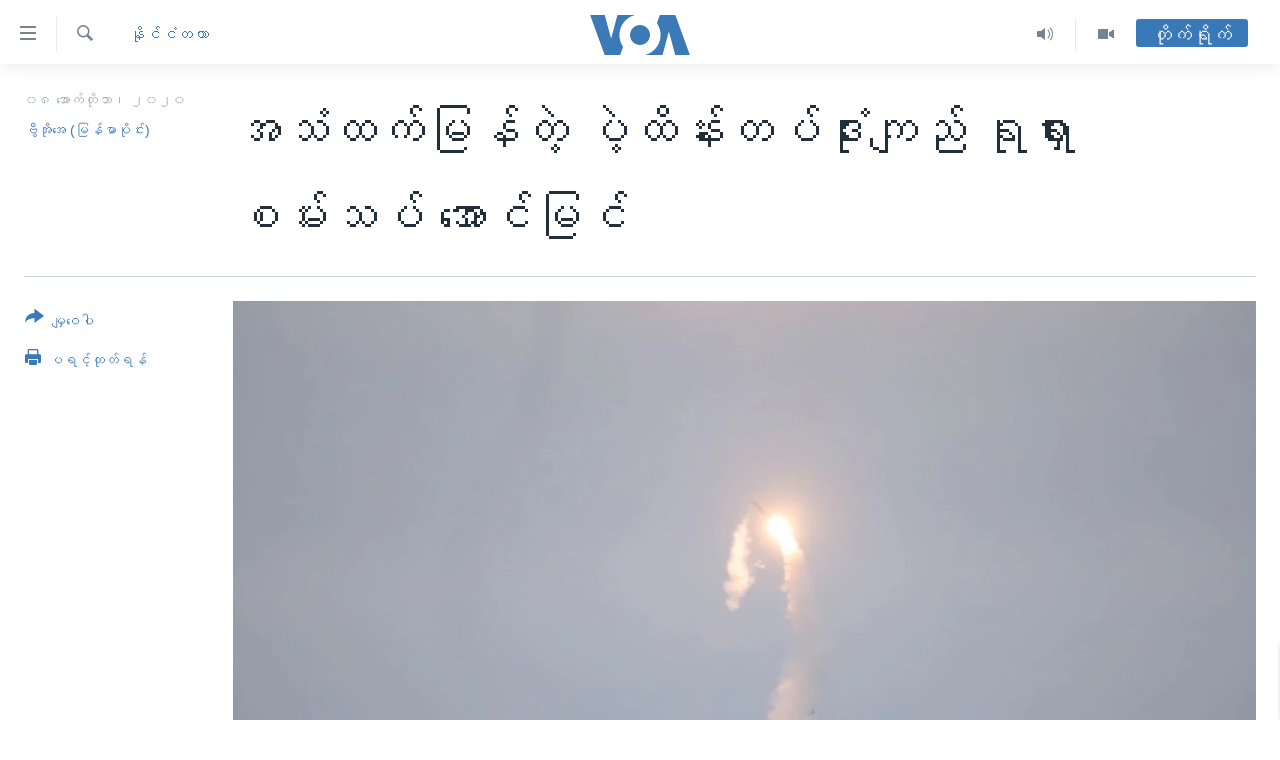

--- FILE ---
content_type: text/html; charset=utf-8
request_url: https://burmese.voanews.com/a/russia-missile-/5613285.html
body_size: 16879
content:

<!DOCTYPE html>
<html lang="my" dir="ltr" class="no-js">
<head>
<link href="/Content/responsive/VOA/my-MM/VOA-my-MM.css?&amp;av=0.0.0.0&amp;cb=306" rel="stylesheet"/>
<script src="https://tags.voanews.com/voa-pangea/prod/utag.sync.js"></script> <script type='text/javascript' src='https://www.youtube.com/iframe_api' async></script>
<script type="text/javascript">
//a general 'js' detection, must be on top level in <head>, due to CSS performance
document.documentElement.className = "js";
var cacheBuster = "306";
var appBaseUrl = "/";
var imgEnhancerBreakpoints = [0, 144, 256, 408, 650, 1023, 1597];
var isLoggingEnabled = false;
var isPreviewPage = false;
var isLivePreviewPage = false;
if (!isPreviewPage) {
window.RFE = window.RFE || {};
window.RFE.cacheEnabledByParam = window.location.href.indexOf('nocache=1') === -1;
const url = new URL(window.location.href);
const params = new URLSearchParams(url.search);
// Remove the 'nocache' parameter
params.delete('nocache');
// Update the URL without the 'nocache' parameter
url.search = params.toString();
window.history.replaceState(null, '', url.toString());
} else {
window.addEventListener('load', function() {
const links = window.document.links;
for (let i = 0; i < links.length; i++) {
links[i].href = '#';
links[i].target = '_self';
}
})
}
var pwaEnabled = false;
var swCacheDisabled;
</script>
<meta charset="utf-8" />
<title>အသံထက်မြန်တဲ့ ပဲ့ထိန်းတပ်ဒုံးကျည် ရုရှားစမ်းသပ် အောင်မြင်</title>
<meta name="description" content="အသံထက်မြန်တဲ့ ပဲ့ထိန်းတပ် ခရုစ် ဒုံးကျည်သစ်တစ်မျိုးကို ရုရှားနိုင်ငံ မြောက်ဘက်ကမ်းလွန်ပင်လယ်ပြင်ထဲကနေ အောင်အောင် မြင်မြင် စမ်းသပ်ပစ်လွှတ်ခဲ့ပြီးတဲ့နောက် ရုရှားသမ္မတ Vladimir Putin ကလည်း ဒါဟာ နိုင်ငံအတွက် မဟာ ဖြစ်ရပ်ကြီးတစ်ခုလို့ ခေါ်ဆိုလိုက်ပါတယ်။" />
<meta name="keywords" content="နိုင်ငံတကာ, Barents, ရုရှားသမ္မတ Vladimir Putin, ဒုံးကျည်, Valery Gerasimov, ပဲ့ထိန်းတပ်, ဒုံးကျည်သစ်, White Sea ပင်လယ်ဖြူကမ်း, Admiral Groshkov ဖရီးဂိတ် စစ်သင်္ဘောပေါ်" />
<meta name="viewport" content="width=device-width, initial-scale=1.0" />
<meta http-equiv="X-UA-Compatible" content="IE=edge" />
<meta name="robots" content="max-image-preview:large"><meta property="fb:pages" content="351574300169" />
<meta name="msvalidate.01" content="3286EE554B6F672A6F2E608C02343C0E" />
<link href="https://burmese.voanews.com/a/russia-missile-/5613285.html" rel="canonical" />
<meta name="apple-mobile-web-app-title" content="ဗွီအိုအေ" />
<meta name="apple-mobile-web-app-status-bar-style" content="black" />
<meta name="apple-itunes-app" content="app-id=632618796, app-argument=//5613285.ltr" />
<meta content="အသံထက်မြန်တဲ့ ပဲ့ထိန်းတပ်ဒုံးကျည် ရုရှားစမ်းသပ် အောင်မြင်" property="og:title" />
<meta content="အသံထက်မြန်တဲ့ ပဲ့ထိန်းတပ် ခရုစ် ဒုံးကျည်သစ်တစ်မျိုးကို ရုရှားနိုင်ငံ မြောက်ဘက်ကမ်းလွန်ပင်လယ်ပြင်ထဲကနေ အောင်အောင် မြင်မြင် စမ်းသပ်ပစ်လွှတ်ခဲ့ပြီးတဲ့နောက် ရုရှားသမ္မတ Vladimir Putin ကလည်း ဒါဟာ နိုင်ငံအတွက် မဟာ ဖြစ်ရပ်ကြီးတစ်ခုလို့ ခေါ်ဆိုလိုက်ပါတယ်။" property="og:description" />
<meta content="article" property="og:type" />
<meta content="https://burmese.voanews.com/a/russia-missile-/5613285.html" property="og:url" />
<meta content="ဗွီအိုအေ" property="og:site_name" />
<meta content="https://www.facebook.com/VOABurmese" property="article:publisher" />
<meta content="https://gdb.voanews.com/9b5c7dee-d4c2-4035-a763-bfc89fce6d87_w1200_h630.jpg" property="og:image" />
<meta content="1200" property="og:image:width" />
<meta content="630" property="og:image:height" />
<meta content="505354536143850" property="fb:app_id" />
<meta content="ဗွီအိုအေ (မြန်မာပိုင်း)" name="Author" />
<meta content="summary_large_image" name="twitter:card" />
<meta content="@VOABurmese" name="twitter:site" />
<meta content="https://gdb.voanews.com/9b5c7dee-d4c2-4035-a763-bfc89fce6d87_w1200_h630.jpg" name="twitter:image" />
<meta content="အသံထက်မြန်တဲ့ ပဲ့ထိန်းတပ်ဒုံးကျည် ရုရှားစမ်းသပ် အောင်မြင်" name="twitter:title" />
<meta content="အသံထက်မြန်တဲ့ ပဲ့ထိန်းတပ် ခရုစ် ဒုံးကျည်သစ်တစ်မျိုးကို ရုရှားနိုင်ငံ မြောက်ဘက်ကမ်းလွန်ပင်လယ်ပြင်ထဲကနေ အောင်အောင် မြင်မြင် စမ်းသပ်ပစ်လွှတ်ခဲ့ပြီးတဲ့နောက် ရုရှားသမ္မတ Vladimir Putin ကလည်း ဒါဟာ နိုင်ငံအတွက် မဟာ ဖြစ်ရပ်ကြီးတစ်ခုလို့ ခေါ်ဆိုလိုက်ပါတယ်။" name="twitter:description" />
<link rel="amphtml" href="https://burmese.voanews.com/amp/russia-missile-/5613285.html" />
<script type="application/ld+json">{"articleSection":"နိုင်ငံတကာ","isAccessibleForFree":true,"headline":"အသံထက်မြန်တဲ့ ပဲ့ထိန်းတပ်ဒုံးကျည် ရုရှားစမ်းသပ် အောင်မြင်","inLanguage":"my-MM","keywords":"နိုင်ငံတကာ, Barents, ရုရှားသမ္မတ Vladimir Putin, ဒုံးကျည်, Valery Gerasimov, ပဲ့ထိန်းတပ်, ဒုံးကျည်သစ်, White Sea ပင်လယ်ဖြူကမ်း, Admiral Groshkov ဖရီးဂိတ် စစ်သင်္ဘောပေါ်","author":{"@type":"Person","url":"https://burmese.voanews.com/author/ဗွီအိုအေ-မြန်မာပိုင်း/ogvpi","description":"","image":{"@type":"ImageObject"},"name":"ဗွီအိုအေ (မြန်မာပိုင်း)"},"datePublished":"2020-10-08 01:20:38Z","dateModified":"2020-10-08 01:38:39Z","publisher":{"logo":{"width":512,"height":220,"@type":"ImageObject","url":"https://burmese.voanews.com/Content/responsive/VOA/my-MM/img/logo.png"},"@type":"NewsMediaOrganization","url":"https://burmese.voanews.com","sameAs":["https://www.facebook.com/VOABurmese","https://twitter.com/VOABurmese/","https://www.youtube.com/VOABurmese","https://www.instagram.com/VOABurmese","https://t.me/burmesevoanews"],"name":"ဗွီအိုအေသတင်းဌာန","alternateName":""},"@context":"https://schema.org","@type":"NewsArticle","mainEntityOfPage":"https://burmese.voanews.com/a/russia-missile-/5613285.html","url":"https://burmese.voanews.com/a/russia-missile-/5613285.html","description":"အသံထက်မြန်တဲ့ ပဲ့ထိန်းတပ် ခရုစ် ဒုံးကျည်သစ်တစ်မျိုးကို ရုရှားနိုင်ငံ မြောက်ဘက်ကမ်းလွန်ပင်လယ်ပြင်ထဲကနေ အောင်အောင် မြင်မြင် စမ်းသပ်ပစ်လွှတ်ခဲ့ပြီးတဲ့နောက် ရုရှားသမ္မတ Vladimir Putin ကလည်း ဒါဟာ နိုင်ငံအတွက် မဟာ ဖြစ်ရပ်ကြီးတစ်ခုလို့ ခေါ်ဆိုလိုက်ပါတယ်။","image":{"width":1080,"height":608,"@type":"ImageObject","url":"https://gdb.voanews.com/9b5c7dee-d4c2-4035-a763-bfc89fce6d87_w1080_h608.jpg"},"name":"အသံထက်မြန်တဲ့ ပဲ့ထိန်းတပ်ဒုံးကျည် ရုရှားစမ်းသပ် အောင်မြင်"}</script>
<script src="/Scripts/responsive/infographics.b?v=dVbZ-Cza7s4UoO3BqYSZdbxQZVF4BOLP5EfYDs4kqEo1&amp;av=0.0.0.0&amp;cb=306"></script>
<script src="/Scripts/responsive/loader.b?v=Q26XNwrL6vJYKjqFQRDnx01Lk2pi1mRsuLEaVKMsvpA1&amp;av=0.0.0.0&amp;cb=306"></script>
<link rel="icon" type="image/svg+xml" href="/Content/responsive/VOA/img/webApp/favicon.svg" />
<link rel="alternate icon" href="/Content/responsive/VOA/img/webApp/favicon.ico" />
<link rel="apple-touch-icon" sizes="152x152" href="/Content/responsive/VOA/img/webApp/ico-152x152.png" />
<link rel="apple-touch-icon" sizes="144x144" href="/Content/responsive/VOA/img/webApp/ico-144x144.png" />
<link rel="apple-touch-icon" sizes="114x114" href="/Content/responsive/VOA/img/webApp/ico-114x114.png" />
<link rel="apple-touch-icon" sizes="72x72" href="/Content/responsive/VOA/img/webApp/ico-72x72.png" />
<link rel="apple-touch-icon-precomposed" href="/Content/responsive/VOA/img/webApp/ico-57x57.png" />
<link rel="icon" sizes="192x192" href="/Content/responsive/VOA/img/webApp/ico-192x192.png" />
<link rel="icon" sizes="128x128" href="/Content/responsive/VOA/img/webApp/ico-128x128.png" />
<meta name="msapplication-TileColor" content="#ffffff" />
<meta name="msapplication-TileImage" content="/Content/responsive/VOA/img/webApp/ico-144x144.png" />
<link rel="alternate" type="application/rss+xml" title="VOA - Top Stories [RSS]" href="/api/" />
<link rel="sitemap" type="application/rss+xml" href="/sitemap.xml" />
</head>
<body class=" nav-no-loaded cc_theme pg-article print-lay-article js-category-to-nav nojs-images ">
<script type="text/javascript" >
var analyticsData = {url:"https://burmese.voanews.com/a/russia-missile-/5613285.html",property_id:"455",article_uid:"5613285",page_title:"အသံထက်မြန်တဲ့ ပဲ့ထိန်းတပ်ဒုံးကျည် ရုရှားစမ်းသပ် အောင်မြင်",page_type:"article",content_type:"article",subcontent_type:"article",last_modified:"2020-10-08 01:38:39Z",pub_datetime:"2020-10-08 01:20:38Z",pub_year:"2020",pub_month:"10",pub_day:"08",pub_hour:"01",pub_weekday:"Thursday",section:"နိုင်ငံတကာ",english_section:"international",byline:"ဗွီအိုအေ (မြန်မာပိုင်း)",categories:"international",tags:"barents;ရုရှားသမ္မတ vladimir putin;ဒုံးကျည်;valery gerasimov;ပဲ့ထိန်းတပ်;ဒုံးကျည်သစ်;white sea ပင်လယ်ဖြူကမ်း;admiral groshkov ဖရီးဂိတ် စစ်သင်္ဘောပေါ်",domain:"burmese.voanews.com",language:"Burmese",language_service:"VOA Burmese",platform:"web",copied:"no",copied_article:"",copied_title:"",runs_js:"Yes",cms_release:"8.44.0.0.306",enviro_type:"prod",slug:"russia-missile-",entity:"VOA",short_language_service:"BUR",platform_short:"W",page_name:"အသံထက်မြန်တဲ့ ပဲ့ထိန်းတပ်ဒုံးကျည် ရုရှားစမ်းသပ် အောင်မြင်"};
</script>
<noscript><iframe src="https://www.googletagmanager.com/ns.html?id=GTM-N8MP7P" height="0" width="0" style="display:none;visibility:hidden"></iframe></noscript><script type="text/javascript" data-cookiecategory="analytics">
var gtmEventObject = Object.assign({}, analyticsData, {event: 'page_meta_ready'});window.dataLayer = window.dataLayer || [];window.dataLayer.push(gtmEventObject);
if (top.location === self.location) { //if not inside of an IFrame
var renderGtm = "true";
if (renderGtm === "true") {
(function(w,d,s,l,i){w[l]=w[l]||[];w[l].push({'gtm.start':new Date().getTime(),event:'gtm.js'});var f=d.getElementsByTagName(s)[0],j=d.createElement(s),dl=l!='dataLayer'?'&l='+l:'';j.async=true;j.src='//www.googletagmanager.com/gtm.js?id='+i+dl;f.parentNode.insertBefore(j,f);})(window,document,'script','dataLayer','GTM-N8MP7P');
}
}
</script>
<!--Analytics tag js version start-->
<script type="text/javascript" data-cookiecategory="analytics">
var utag_data = Object.assign({}, analyticsData, {});
if(typeof(TealiumTagFrom)==='function' && typeof(TealiumTagSearchKeyword)==='function') {
var utag_from=TealiumTagFrom();var utag_searchKeyword=TealiumTagSearchKeyword();
if(utag_searchKeyword!=null && utag_searchKeyword!=='' && utag_data["search_keyword"]==null) utag_data["search_keyword"]=utag_searchKeyword;if(utag_from!=null && utag_from!=='') utag_data["from"]=TealiumTagFrom();}
if(window.top!== window.self&&utag_data.page_type==="snippet"){utag_data.page_type = 'iframe';}
try{if(window.top!==window.self&&window.self.location.hostname===window.top.location.hostname){utag_data.platform = 'self-embed';utag_data.platform_short = 'se';}}catch(e){if(window.top!==window.self&&window.self.location.search.includes("platformType=self-embed")){utag_data.platform = 'cross-promo';utag_data.platform_short = 'cp';}}
(function(a,b,c,d){ a="https://tags.voanews.com/voa-pangea/prod/utag.js"; b=document;c="script";d=b.createElement(c);d.src=a;d.type="text/java"+c;d.async=true; a=b.getElementsByTagName(c)[0];a.parentNode.insertBefore(d,a); })();
</script>
<!--Analytics tag js version end-->
<!-- Analytics tag management NoScript -->
<noscript>
<img style="position: absolute; border: none;" src="https://ssc.voanews.com/b/ss/bbgprod,bbgentityvoa/1/G.4--NS/2126643903?pageName=voa%3abur%3aw%3aarticle%3a%e1%80%a1%e1%80%9e%e1%80%b6%e1%80%91%e1%80%80%e1%80%ba%e1%80%99%e1%80%bc%e1%80%94%e1%80%ba%e1%80%90%e1%80%b2%e1%80%b7%20%e1%80%95%e1%80%b2%e1%80%b7%e1%80%91%e1%80%ad%e1%80%94%e1%80%ba%e1%80%b8%e1%80%90%e1%80%95%e1%80%ba%e1%80%92%e1%80%af%e1%80%b6%e1%80%b8%e1%80%80%e1%80%bb%e1%80%8a%e1%80%ba%20%e1%80%9b%e1%80%af%e1%80%9b%e1%80%be%e1%80%ac%e1%80%b8%e1%80%85%e1%80%99%e1%80%ba%e1%80%b8%e1%80%9e%e1%80%95%e1%80%ba%20%e1%80%a1%e1%80%b1%e1%80%ac%e1%80%84%e1%80%ba%e1%80%99%e1%80%bc%e1%80%84%e1%80%ba&amp;c6=%e1%80%a1%e1%80%9e%e1%80%b6%e1%80%91%e1%80%80%e1%80%ba%e1%80%99%e1%80%bc%e1%80%94%e1%80%ba%e1%80%90%e1%80%b2%e1%80%b7%20%e1%80%95%e1%80%b2%e1%80%b7%e1%80%91%e1%80%ad%e1%80%94%e1%80%ba%e1%80%b8%e1%80%90%e1%80%95%e1%80%ba%e1%80%92%e1%80%af%e1%80%b6%e1%80%b8%e1%80%80%e1%80%bb%e1%80%8a%e1%80%ba%20%e1%80%9b%e1%80%af%e1%80%9b%e1%80%be%e1%80%ac%e1%80%b8%e1%80%85%e1%80%99%e1%80%ba%e1%80%b8%e1%80%9e%e1%80%95%e1%80%ba%20%e1%80%a1%e1%80%b1%e1%80%ac%e1%80%84%e1%80%ba%e1%80%99%e1%80%bc%e1%80%84%e1%80%ba&amp;v36=8.44.0.0.306&amp;v6=D=c6&amp;g=https%3a%2f%2fburmese.voanews.com%2fa%2frussia-missile-%2f5613285.html&amp;c1=D=g&amp;v1=D=g&amp;events=event1,event52&amp;c16=voa%20burmese&amp;v16=D=c16&amp;c5=international&amp;v5=D=c5&amp;ch=%e1%80%94%e1%80%ad%e1%80%af%e1%80%84%e1%80%ba%e1%80%84%e1%80%b6%e1%80%90%e1%80%80%e1%80%ac&amp;c15=burmese&amp;v15=D=c15&amp;c4=article&amp;v4=D=c4&amp;c14=5613285&amp;v14=D=c14&amp;v20=no&amp;c17=web&amp;v17=D=c17&amp;mcorgid=518abc7455e462b97f000101%40adobeorg&amp;server=burmese.voanews.com&amp;pageType=D=c4&amp;ns=bbg&amp;v29=D=server&amp;v25=voa&amp;v30=455&amp;v105=D=User-Agent " alt="analytics" width="1" height="1" /></noscript>
<!-- End of Analytics tag management NoScript -->
<!--*** Accessibility links - For ScreenReaders only ***-->
<section>
<div class="sr-only">
<h2>သုံးရလွယ်ကူစေသည့် Link များ</h2>
<ul>
<li><a href="#content" data-disable-smooth-scroll="1">ပင်မအကြောင်းအရာသို့ကျော်ကြည့်ရန်</a></li>
<li><a href="#navigation" data-disable-smooth-scroll="1">ပင်မအညွန်းစာမျက်နှာသို့ကျော်ကြည့်ရန်</a></li>
<li><a href="#txtHeaderSearch" data-disable-smooth-scroll="1">ရှာဖွေရန်နေရာသို့ကျော်ရန်</a></li>
</ul>
</div>
</section>
<div dir="ltr">
<div id="page">
<aside>
<div class="c-lightbox overlay-modal">
<div class="c-lightbox__intro">
<h2 class="c-lightbox__intro-title"></h2>
<button class="btn btn--rounded c-lightbox__btn c-lightbox__intro-next" title="ရှေ့သို့">
<span class="ico ico--rounded ico-chevron-forward"></span>
<span class="sr-only">ရှေ့သို့</span>
</button>
</div>
<div class="c-lightbox__nav">
<button class="btn btn--rounded c-lightbox__btn c-lightbox__btn--close" title="ပိတ်">
<span class="ico ico--rounded ico-close"></span>
<span class="sr-only">ပိတ်</span>
</button>
<button class="btn btn--rounded c-lightbox__btn c-lightbox__btn--prev" title="နောက်သို့">
<span class="ico ico--rounded ico-chevron-backward"></span>
<span class="sr-only">နောက်သို့</span>
</button>
<button class="btn btn--rounded c-lightbox__btn c-lightbox__btn--next" title="ရှေ့သို့">
<span class="ico ico--rounded ico-chevron-forward"></span>
<span class="sr-only">ရှေ့သို့</span>
</button>
</div>
<div class="c-lightbox__content-wrap">
<figure class="c-lightbox__content">
<span class="c-spinner c-spinner--lightbox">
<img src="/Content/responsive/img/player-spinner.png"
alt="please wait"
title="please wait" />
</span>
<div class="c-lightbox__img">
<div class="thumb">
<img src="" alt="" />
</div>
</div>
<figcaption>
<div class="c-lightbox__info c-lightbox__info--foot">
<span class="c-lightbox__counter"></span>
<span class="caption c-lightbox__caption"></span>
</div>
</figcaption>
</figure>
</div>
<div class="hidden">
<div class="content-advisory__box content-advisory__box--lightbox">
<span class="content-advisory__box-text">This image contains sensitive content which some people may find offensive or disturbing.</span>
<button class="btn btn--transparent content-advisory__box-btn m-t-md" value="text" type="button">
<span class="btn__text">
Click to reveal
</span>
</button>
</div>
</div>
</div>
<div class="print-dialogue">
<div class="container">
<h3 class="print-dialogue__title section-head">Print Options:</h3>
<div class="print-dialogue__opts">
<ul class="print-dialogue__opt-group">
<li class="form__group form__group--checkbox">
<input class="form__check " id="checkboxImages" name="checkboxImages" type="checkbox" checked="checked" />
<label for="checkboxImages" class="form__label m-t-md">Images</label>
</li>
<li class="form__group form__group--checkbox">
<input class="form__check " id="checkboxMultimedia" name="checkboxMultimedia" type="checkbox" checked="checked" />
<label for="checkboxMultimedia" class="form__label m-t-md">Multimedia</label>
</li>
</ul>
<ul class="print-dialogue__opt-group">
<li class="form__group form__group--checkbox">
<input class="form__check " id="checkboxEmbedded" name="checkboxEmbedded" type="checkbox" checked="checked" />
<label for="checkboxEmbedded" class="form__label m-t-md">Embedded Content</label>
</li>
<li class="hidden">
<input class="form__check " id="checkboxComments" name="checkboxComments" type="checkbox" />
<label for="checkboxComments" class="form__label m-t-md">Comments</label>
</li>
</ul>
</div>
<div class="print-dialogue__buttons">
<button class="btn btn--secondary close-button" type="button" title="Cancel">
<span class="btn__text ">Cancel</span>
</button>
<button class="btn btn-cust-print m-l-sm" type="button" title="ပရင့်ထုတ်ရန်">
<span class="btn__text ">ပရင့်ထုတ်ရန်</span>
</button>
</div>
</div>
</div>
<div class="ctc-message pos-fix">
<div class="ctc-message__inner">Link has been copied to clipboard</div>
</div>
</aside>
<div class="hdr-20 hdr-20--big">
<div class="hdr-20__inner">
<div class="hdr-20__max pos-rel">
<div class="hdr-20__side hdr-20__side--primary d-flex">
<label data-for="main-menu-ctrl" data-switcher-trigger="true" data-switch-target="main-menu-ctrl" class="burger hdr-trigger pos-rel trans-trigger" data-trans-evt="click" data-trans-id="menu">
<span class="ico ico-close hdr-trigger__ico hdr-trigger__ico--close burger__ico burger__ico--close"></span>
<span class="ico ico-menu hdr-trigger__ico hdr-trigger__ico--open burger__ico burger__ico--open"></span>
</label>
<div class="menu-pnl pos-fix trans-target" data-switch-target="main-menu-ctrl" data-trans-id="menu">
<div class="menu-pnl__inner">
<nav class="main-nav menu-pnl__item menu-pnl__item--first">
<ul class="main-nav__list accordeon" data-analytics-tales="false" data-promo-name="link" data-location-name="nav,secnav">
<li class="main-nav__item">
<a class="main-nav__item-name main-nav__item-name--link" href="/" title="မူလစာမျက်နှာ" >မူလစာမျက်နှာ</a>
</li>
<li class="main-nav__item">
<a class="main-nav__item-name main-nav__item-name--link" href="/p/5941.html" title="မြန်မာ" data-item-name="myanmar-news-responsive" >မြန်မာ</a>
</li>
<li class="main-nav__item accordeon__item" data-switch-target="menu-item-1709">
<label class="main-nav__item-name main-nav__item-name--label accordeon__control-label" data-switcher-trigger="true" data-for="menu-item-1709">
ကမ္ဘာ့သတင်းများ
<span class="ico ico-chevron-down main-nav__chev"></span>
</label>
<div class="main-nav__sub-list">
<a class="main-nav__item-name main-nav__item-name--link main-nav__item-name--sub" href="/p/5942.html" title="နိုင်ငံတကာ" data-item-name="international-news-responsive" >နိုင်ငံတကာ</a>
<a class="main-nav__item-name main-nav__item-name--link main-nav__item-name--sub" href="/us" title="အမေရိကန်" data-item-name="us-news" >အမေရိကန်</a>
<a class="main-nav__item-name main-nav__item-name--link main-nav__item-name--sub" href="/china-news" title="တရုတ်" data-item-name="China-news" >တရုတ်</a>
<a class="main-nav__item-name main-nav__item-name--link main-nav__item-name--sub" href="/israel-palestine" title="အစ္စရေး-ပါလက်စတိုင်း" data-item-name="israel-palestine" >အစ္စရေး-ပါလက်စတိုင်း</a>
</div>
</li>
<li class="main-nav__item">
<a class="main-nav__item-name main-nav__item-name--link" href="/p/5990.html" title="ဗွီဒီယို" data-item-name="video-news" >ဗွီဒီယို</a>
</li>
<li class="main-nav__item">
<a class="main-nav__item-name main-nav__item-name--link" href="/PressFreedom" title="သတင်းလွတ်လပ်ခွင့်" data-item-name="Press-Freedom" >သတင်းလွတ်လပ်ခွင့်</a>
</li>
<li class="main-nav__item">
<a class="main-nav__item-name main-nav__item-name--link" href="https://projects.voanews.com/china/global-footprint/data-explorer/burmese.html" title="ရပ်ဝန်းတခု လမ်းတခု အလွန်" target="_blank" rel="noopener">ရပ်ဝန်းတခု လမ်းတခု အလွန်</a>
</li>
<li class="main-nav__item accordeon__item" data-switch-target="menu-item-1716">
<label class="main-nav__item-name main-nav__item-name--label accordeon__control-label" data-switcher-trigger="true" data-for="menu-item-1716">
အင်္ဂလိပ်စာလေ့လာမယ်
<span class="ico ico-chevron-down main-nav__chev"></span>
</label>
<div class="main-nav__sub-list">
<a class="main-nav__item-name main-nav__item-name--link main-nav__item-name--sub" href="/p/6027.html" title="အမေရိကန်သုံးအီဒီယံ" data-item-name="american-idiom" >အမေရိကန်သုံးအီဒီယံ</a>
<a class="main-nav__item-name main-nav__item-name--link main-nav__item-name--sub" href="/p/6028.html" title="မကြေးမုံရဲ့ အင်္ဂလိပ်စာ" data-item-name="english-with-kaye-hmone" >မကြေးမုံရဲ့ အင်္ဂလိပ်စာ</a>
<a class="main-nav__item-name main-nav__item-name--link main-nav__item-name--sub" href="/p/6029.html" title="ရုပ်ရှင်ထဲက အင်္ဂလိပ်စာ" data-item-name="english-in-the-movies" >ရုပ်ရှင်ထဲက အင်္ဂလိပ်စာ</a>
<a class="main-nav__item-name main-nav__item-name--link main-nav__item-name--sub" href="/z/7559" title="သုတပဒေသာ အင်္ဂလိပ်စာ" data-item-name="english-in-a-minute" >သုတပဒေသာ အင်္ဂလိပ်စာ</a>
</div>
</li>
<li class="main-nav__item accordeon__item" data-switch-target="menu-item-1717">
<label class="main-nav__item-name main-nav__item-name--label accordeon__control-label" data-switcher-trigger="true" data-for="menu-item-1717">
အပတ်စဉ်ကဏ္ဍများ
<span class="ico ico-chevron-down main-nav__chev"></span>
</label>
<div class="main-nav__sub-list">
<a class="main-nav__item-name main-nav__item-name--link main-nav__item-name--sub" href="/p/5961.html" title="ရေဒီယို" data-item-name="radio-weekly" >ရေဒီယို</a>
<a class="main-nav__item-name main-nav__item-name--link main-nav__item-name--sub" href="/p/6047.html" title="တီဗွီ" data-item-name="weekly-tv-programs" >တီဗွီ</a>
</div>
</li>
<li class="main-nav__item">
<a class="main-nav__item-name main-nav__item-name--link" href="/p/5928.html" title="ရေဒီယိုနှင့်ရုပ်သံ အချက်အလက်များ" data-item-name="frequency-resp" >ရေဒီယိုနှင့်ရုပ်သံ အချက်အလက်များ</a>
</li>
<li class="main-nav__item">
<a class="main-nav__item-name main-nav__item-name--link" href="/programs" title="ရေဒီယို/တီဗွီအစီအစဉ်" >ရေဒီယို/တီဗွီအစီအစဉ်</a>
</li>
</ul>
</nav>
<div class="menu-pnl__item">
<a href="https://learningenglish.voanews.com/" class="menu-pnl__item-link" alt="Learning English">Learning English</a>
</div>
<div class="menu-pnl__item menu-pnl__item--social">
<h5 class="menu-pnl__sub-head">ဗွီအိုအေ လူမှုကွန်ယက်များ</h5>
<a href="https://www.facebook.com/VOABurmese" title="ဗွီအိုအေ Facebook" data-analytics-text="follow_on_facebook" class="btn btn--rounded btn--social-inverted menu-pnl__btn js-social-btn btn-facebook" target="_blank" rel="noopener">
<span class="ico ico-facebook-alt ico--rounded"></span>
</a>
<a href="https://twitter.com/VOABurmese/" title="ဗွီအိုအေ Twitter" data-analytics-text="follow_on_twitter" class="btn btn--rounded btn--social-inverted menu-pnl__btn js-social-btn btn-twitter" target="_blank" rel="noopener">
<span class="ico ico-twitter ico--rounded"></span>
</a>
<a href="https://www.youtube.com/VOABurmese" title="ဗွီအိုအေ YouTube " data-analytics-text="follow_on_youtube" class="btn btn--rounded btn--social-inverted menu-pnl__btn js-social-btn btn-youtube" target="_blank" rel="noopener">
<span class="ico ico-youtube ico--rounded"></span>
</a>
<a href="https://www.instagram.com/VOABurmese" title="ဗွီအိုအေ Instagram" data-analytics-text="follow_on_instagram" class="btn btn--rounded btn--social-inverted menu-pnl__btn js-social-btn btn-instagram" target="_blank" rel="noopener">
<span class="ico ico-instagram ico--rounded"></span>
</a>
<a href="https://t.me/burmesevoanews" title="ဗွီအိုအေ Telegram" data-analytics-text="follow_on_telegram" class="btn btn--rounded btn--social-inverted menu-pnl__btn js-social-btn btn-telegram" target="_blank" rel="noopener">
<span class="ico ico-telegram ico--rounded"></span>
</a>
</div>
<div class="menu-pnl__item">
<a href="/navigation/allsites" class="menu-pnl__item-link">
<span class="ico ico-languages "></span>
ဘာသာစကားများ
</a>
</div>
</div>
</div>
<label data-for="top-search-ctrl" data-switcher-trigger="true" data-switch-target="top-search-ctrl" class="top-srch-trigger hdr-trigger">
<span class="ico ico-close hdr-trigger__ico hdr-trigger__ico--close top-srch-trigger__ico top-srch-trigger__ico--close"></span>
<span class="ico ico-search hdr-trigger__ico hdr-trigger__ico--open top-srch-trigger__ico top-srch-trigger__ico--open"></span>
</label>
<div class="srch-top srch-top--in-header" data-switch-target="top-search-ctrl">
<div class="container">
<form action="/s" class="srch-top__form srch-top__form--in-header" id="form-topSearchHeader" method="get" role="search"><label for="txtHeaderSearch" class="sr-only">ရှာဖွေရလာဒ်</label>
<input type="text" id="txtHeaderSearch" name="k" placeholder="ရှာဖွေချင်သည့် စာသား" accesskey="s" value="" class="srch-top__input analyticstag-event" onkeydown="if (event.keyCode === 13) { FireAnalyticsTagEventOnSearch('search', $dom.get('#txtHeaderSearch')[0].value) }" />
<button title="ရှာဖွေရလာဒ်" type="submit" class="btn btn--top-srch analyticstag-event" onclick="FireAnalyticsTagEventOnSearch('search', $dom.get('#txtHeaderSearch')[0].value) ">
<span class="ico ico-search"></span>
</button></form>
</div>
</div>
<a href="/" class="main-logo-link">
<img src="/Content/responsive/VOA/my-MM/img/logo-compact.svg" class="main-logo main-logo--comp" alt="site logo">
<img src="/Content/responsive/VOA/my-MM/img/logo.svg" class="main-logo main-logo--big" alt="site logo">
</a>
</div>
<div class="hdr-20__side hdr-20__side--secondary d-flex">
<a href="/p/5990.html" title="Video" class="hdr-20__secondary-item" data-item-name="video">
<span class="ico ico-video hdr-20__secondary-icon"></span>
</a>
<a href="/z/4834.html" title="Audio" class="hdr-20__secondary-item" data-item-name="audio">
<span class="ico ico-audio hdr-20__secondary-icon"></span>
</a>
<a href="/s" title="ရှာဖွေရလာဒ်" class="hdr-20__secondary-item hdr-20__secondary-item--search" data-item-name="search">
<span class="ico ico-search hdr-20__secondary-icon hdr-20__secondary-icon--search"></span>
</a>
<div class="hdr-20__secondary-item live-b-drop">
<div class="live-b-drop__off">
<a href="/live/" class="live-b-drop__link" title="တိုက်ရိုက်" data-item-name="live">
<span class="badge badge--live-btn badge--live-btn-off">
တိုက်ရိုက်
</span>
</a>
</div>
<div class="live-b-drop__on hidden">
<label data-for="live-ctrl" data-switcher-trigger="true" data-switch-target="live-ctrl" class="live-b-drop__label pos-rel">
<span class="badge badge--live badge--live-btn">
တိုက်ရိုက်
</span>
<span class="ico ico-close live-b-drop__label-ico live-b-drop__label-ico--close"></span>
</label>
<div class="live-b-drop__panel" id="targetLivePanelDiv" data-switch-target="live-ctrl"></div>
</div>
</div>
<div class="srch-bottom">
<form action="/s" class="srch-bottom__form d-flex" id="form-bottomSearch" method="get" role="search"><label for="txtSearch" class="sr-only">ရှာဖွေရလာဒ်</label>
<input type="search" id="txtSearch" name="k" placeholder="ရှာဖွေချင်သည့် စာသား" accesskey="s" value="" class="srch-bottom__input analyticstag-event" onkeydown="if (event.keyCode === 13) { FireAnalyticsTagEventOnSearch('search', $dom.get('#txtSearch')[0].value) }" />
<button title="ရှာဖွေရလာဒ်" type="submit" class="btn btn--bottom-srch analyticstag-event" onclick="FireAnalyticsTagEventOnSearch('search', $dom.get('#txtSearch')[0].value) ">
<span class="ico ico-search"></span>
</button></form>
</div>
</div>
<img src="/Content/responsive/VOA/my-MM/img/logo-print.gif" class="logo-print" alt="site logo">
<img src="/Content/responsive/VOA/my-MM/img/logo-print_color.png" class="logo-print logo-print--color" alt="site logo">
</div>
</div>
</div>
<script>
if (document.body.className.indexOf('pg-home') > -1) {
var nav2In = document.querySelector('.hdr-20__inner');
var nav2Sec = document.querySelector('.hdr-20__side--secondary');
var secStyle = window.getComputedStyle(nav2Sec);
if (nav2In && window.pageYOffset < 150 && secStyle['position'] !== 'fixed') {
nav2In.classList.add('hdr-20__inner--big')
}
}
</script>
<div class="c-hlights c-hlights--breaking c-hlights--no-item" data-hlight-display="mobile,desktop">
<div class="c-hlights__wrap container p-0">
<div class="c-hlights__nav">
<a role="button" href="#" title="နောက်သို့">
<span class="ico ico-chevron-backward m-0"></span>
<span class="sr-only">နောက်သို့</span>
</a>
<a role="button" href="#" title="ရှေ့သို့">
<span class="ico ico-chevron-forward m-0"></span>
<span class="sr-only">ရှေ့သို့</span>
</a>
</div>
<span class="c-hlights__label">
<span class="">နောက်ဆုံးရသတင်း</span>
<span class="switcher-trigger">
<label data-for="more-less-1" data-switcher-trigger="true" class="switcher-trigger__label switcher-trigger__label--more p-b-0" title="အသေးစိတ် ဖတ်ရှုရန်">
<span class="ico ico-chevron-down"></span>
</label>
<label data-for="more-less-1" data-switcher-trigger="true" class="switcher-trigger__label switcher-trigger__label--less p-b-0" title="Show less">
<span class="ico ico-chevron-up"></span>
</label>
</span>
</span>
<ul class="c-hlights__items switcher-target" data-switch-target="more-less-1">
</ul>
</div>
</div> <div id="content">
<main class="container">
<div class="hdr-container">
<div class="row">
<div class="col-category col-xs-12 col-md-2 pull-left"> <div class="category js-category">
<a class="" href="/international">နိုင်ငံတကာ</a> </div>
</div><div class="col-title col-xs-12 col-md-10 pull-right"> <h1 class="title pg-title">
အသံထက်မြန်တဲ့ ပဲ့ထိန်းတပ်ဒုံးကျည် ရုရှားစမ်းသပ် အောင်မြင်
</h1>
</div><div class="col-publishing-details col-xs-12 col-sm-12 col-md-2 pull-left"> <div class="publishing-details ">
<div class="published">
<span class="date" >
<time pubdate="pubdate" datetime="2020-10-08T07:50:38+06:30">
၀၈ အောက်တိုဘာ၊ ၂၀၂၀
</time>
</span>
</div>
<div class="links">
<ul class="links__list links__list--column">
<li class="links__item">
<a class="links__item-link" href="/author/ဗွီအိုအေ-မြန်မာပိုင်း/ogvpi" title="ဗွီအိုအေ (မြန်မာပိုင်း)">ဗွီအိုအေ (မြန်မာပိုင်း)</a>
</li>
</ul>
</div>
</div>
</div><div class="col-lg-12 separator"> <div class="separator">
<hr class="title-line" />
</div>
</div><div class="col-multimedia col-xs-12 col-md-10 pull-right"> <div class="cover-media">
<figure class="media-image js-media-expand">
<div class="img-wrap">
<div class="thumb thumb16_9">
<img src="https://gdb.voanews.com/9b5c7dee-d4c2-4035-a763-bfc89fce6d87_w250_r1_s.jpg" alt="" />
</div>
</div>
</figure>
</div>
</div><div class="col-xs-12 col-md-2 pull-left article-share pos-rel"> <div class="share--box">
<div class="sticky-share-container" style="display:none">
<div class="container">
<a href="https://burmese.voanews.com" id="logo-sticky-share">&nbsp;</a>
<div class="pg-title pg-title--sticky-share">
အသံထက်မြန်တဲ့ ပဲ့ထိန်းတပ်ဒုံးကျည် ရုရှားစမ်းသပ် အောင်မြင်
</div>
<div class="sticked-nav-actions">
<!--This part is for sticky navigation display-->
<p class="buttons link-content-sharing p-0 ">
<button class="btn btn--link btn-content-sharing p-t-0 " id="btnContentSharing" value="text" role="Button" type="" title="မျှဝေနိုင်သည့်တခြားနည်းလမ်းများ">
<span class="ico ico-share ico--l"></span>
<span class="btn__text ">
မျှဝေပါ
</span>
</button>
</p>
<aside class="content-sharing js-content-sharing js-content-sharing--apply-sticky content-sharing--sticky"
role="complementary"
data-share-url="https://burmese.voanews.com/a/russia-missile-/5613285.html" data-share-title="အသံထက်မြန်တဲ့ ပဲ့ထိန်းတပ်ဒုံးကျည် ရုရှားစမ်းသပ် အောင်မြင်" data-share-text="အသံထက်မြန်တဲ့ ပဲ့ထိန်းတပ် ခရုစ် ဒုံးကျည်သစ်တစ်မျိုးကို ရုရှားနိုင်ငံ မြောက်ဘက်ကမ်းလွန်ပင်လယ်ပြင်ထဲကနေ အောင်အောင် မြင်မြင် စမ်းသပ်ပစ်လွှတ်ခဲ့ပြီးတဲ့နောက် ရုရှားသမ္မတ Vladimir Putin ကလည်း ဒါဟာ နိုင်ငံအတွက် မဟာ ဖြစ်ရပ်ကြီးတစ်ခုလို့ ခေါ်ဆိုလိုက်ပါတယ်။">
<div class="content-sharing__popover">
<h6 class="content-sharing__title">မျှဝေပါ</h6>
<button href="#close" id="btnCloseSharing" class="btn btn--text-like content-sharing__close-btn">
<span class="ico ico-close ico--l"></span>
</button>
<ul class="content-sharing__list">
<li class="content-sharing__item">
<div class="ctc ">
<input type="text" class="ctc__input" readonly="readonly">
<a href="" js-href="https://burmese.voanews.com/a/russia-missile-/5613285.html" class="content-sharing__link ctc__button">
<span class="ico ico-copy-link ico--rounded ico--s"></span>
<span class="content-sharing__link-text">Copy link</span>
</a>
</div>
</li>
<li class="content-sharing__item">
<a href="https://facebook.com/sharer.php?u=https%3a%2f%2fburmese.voanews.com%2fa%2frussia-missile-%2f5613285.html"
data-analytics-text="share_on_facebook"
title="Facebook" target="_blank"
class="content-sharing__link js-social-btn">
<span class="ico ico-facebook ico--rounded ico--s"></span>
<span class="content-sharing__link-text">Facebook</span>
</a>
</li>
<li class="content-sharing__item">
<a href="https://twitter.com/share?url=https%3a%2f%2fburmese.voanews.com%2fa%2frussia-missile-%2f5613285.html&amp;text=%e1%80%a1%e1%80%9e%e1%80%b6%e1%80%91%e1%80%80%e1%80%ba%e1%80%99%e1%80%bc%e1%80%94%e1%80%ba%e1%80%90%e1%80%b2%e1%80%b7+%e1%80%95%e1%80%b2%e1%80%b7%e1%80%91%e1%80%ad%e1%80%94%e1%80%ba%e1%80%b8%e1%80%90%e1%80%95%e1%80%ba%e1%80%92%e1%80%af%e1%80%b6%e1%80%b8%e1%80%80%e1%80%bb%e1%80%8a%e1%80%ba+%e1%80%9b%e1%80%af%e1%80%9b%e1%80%be%e1%80%ac%e1%80%b8%e1%80%85%e1%80%99%e1%80%ba%e1%80%b8%e1%80%9e%e1%80%95%e1%80%ba+%e1%80%a1%e1%80%b1%e1%80%ac%e1%80%84%e1%80%ba%e1%80%99%e1%80%bc%e1%80%84%e1%80%ba"
data-analytics-text="share_on_twitter"
title="Twitter" target="_blank"
class="content-sharing__link js-social-btn">
<span class="ico ico-twitter ico--rounded ico--s"></span>
<span class="content-sharing__link-text">Twitter</span>
</a>
</li>
<li class="content-sharing__item visible-xs-inline-block visible-sm-inline-block">
<a href="whatsapp://send?text=https%3a%2f%2fburmese.voanews.com%2fa%2frussia-missile-%2f5613285.html"
data-analytics-text="share_on_whatsapp"
title="WhatsApp" target="_blank"
class="content-sharing__link js-social-btn">
<span class="ico ico-whatsapp ico--rounded ico--s"></span>
<span class="content-sharing__link-text">WhatsApp</span>
</a>
</li>
<li class="content-sharing__item">
<a href="https://telegram.me/share/url?url=https%3a%2f%2fburmese.voanews.com%2fa%2frussia-missile-%2f5613285.html"
data-analytics-text="share_on_telegram"
title="Telegram" target="_blank"
class="content-sharing__link js-social-btn">
<span class="ico ico-telegram ico--rounded ico--s"></span>
<span class="content-sharing__link-text">Telegram</span>
</a>
</li>
<li class="content-sharing__item visible-md-inline-block visible-lg-inline-block">
<a href="https://web.whatsapp.com/send?text=https%3a%2f%2fburmese.voanews.com%2fa%2frussia-missile-%2f5613285.html"
data-analytics-text="share_on_whatsapp_desktop"
title="WhatsApp" target="_blank"
class="content-sharing__link js-social-btn">
<span class="ico ico-whatsapp ico--rounded ico--s"></span>
<span class="content-sharing__link-text">WhatsApp</span>
</a>
</li>
<li class="content-sharing__item visible-xs-inline-block visible-sm-inline-block">
<a href="https://line.me/R/msg/text/?https%3a%2f%2fburmese.voanews.com%2fa%2frussia-missile-%2f5613285.html"
data-analytics-text="share_on_line"
title="Line" target="_blank"
class="content-sharing__link js-social-btn">
<span class="ico ico-line ico--rounded ico--s"></span>
<span class="content-sharing__link-text">Line</span>
</a>
</li>
<li class="content-sharing__item visible-md-inline-block visible-lg-inline-block">
<a href="https://timeline.line.me/social-plugin/share?url=https%3a%2f%2fburmese.voanews.com%2fa%2frussia-missile-%2f5613285.html"
data-analytics-text="share_on_line_desktop"
title="Line" target="_blank"
class="content-sharing__link js-social-btn">
<span class="ico ico-line ico--rounded ico--s"></span>
<span class="content-sharing__link-text">Line</span>
</a>
</li>
<li class="content-sharing__item">
<a href="mailto:?body=https%3a%2f%2fburmese.voanews.com%2fa%2frussia-missile-%2f5613285.html&amp;subject=အသံထက်မြန်တဲ့ ပဲ့ထိန်းတပ်ဒုံးကျည် ရုရှားစမ်းသပ် အောင်မြင်"
title="Email"
class="content-sharing__link ">
<span class="ico ico-email ico--rounded ico--s"></span>
<span class="content-sharing__link-text">Email</span>
</a>
</li>
</ul>
</div>
</aside>
</div>
</div>
</div>
<div class="links">
<p class="buttons link-content-sharing p-0 ">
<button class="btn btn--link btn-content-sharing p-t-0 " id="btnContentSharing" value="text" role="Button" type="" title="မျှဝေနိုင်သည့်တခြားနည်းလမ်းများ">
<span class="ico ico-share ico--l"></span>
<span class="btn__text ">
မျှဝေပါ
</span>
</button>
</p>
<aside class="content-sharing js-content-sharing " role="complementary"
data-share-url="https://burmese.voanews.com/a/russia-missile-/5613285.html" data-share-title="အသံထက်မြန်တဲ့ ပဲ့ထိန်းတပ်ဒုံးကျည် ရုရှားစမ်းသပ် အောင်မြင်" data-share-text="အသံထက်မြန်တဲ့ ပဲ့ထိန်းတပ် ခရုစ် ဒုံးကျည်သစ်တစ်မျိုးကို ရုရှားနိုင်ငံ မြောက်ဘက်ကမ်းလွန်ပင်လယ်ပြင်ထဲကနေ အောင်အောင် မြင်မြင် စမ်းသပ်ပစ်လွှတ်ခဲ့ပြီးတဲ့နောက် ရုရှားသမ္မတ Vladimir Putin ကလည်း ဒါဟာ နိုင်ငံအတွက် မဟာ ဖြစ်ရပ်ကြီးတစ်ခုလို့ ခေါ်ဆိုလိုက်ပါတယ်။">
<div class="content-sharing__popover">
<h6 class="content-sharing__title">မျှဝေပါ</h6>
<button href="#close" id="btnCloseSharing" class="btn btn--text-like content-sharing__close-btn">
<span class="ico ico-close ico--l"></span>
</button>
<ul class="content-sharing__list">
<li class="content-sharing__item">
<div class="ctc ">
<input type="text" class="ctc__input" readonly="readonly">
<a href="" js-href="https://burmese.voanews.com/a/russia-missile-/5613285.html" class="content-sharing__link ctc__button">
<span class="ico ico-copy-link ico--rounded ico--l"></span>
<span class="content-sharing__link-text">Copy link</span>
</a>
</div>
</li>
<li class="content-sharing__item">
<a href="https://facebook.com/sharer.php?u=https%3a%2f%2fburmese.voanews.com%2fa%2frussia-missile-%2f5613285.html"
data-analytics-text="share_on_facebook"
title="Facebook" target="_blank"
class="content-sharing__link js-social-btn">
<span class="ico ico-facebook ico--rounded ico--l"></span>
<span class="content-sharing__link-text">Facebook</span>
</a>
</li>
<li class="content-sharing__item">
<a href="https://twitter.com/share?url=https%3a%2f%2fburmese.voanews.com%2fa%2frussia-missile-%2f5613285.html&amp;text=%e1%80%a1%e1%80%9e%e1%80%b6%e1%80%91%e1%80%80%e1%80%ba%e1%80%99%e1%80%bc%e1%80%94%e1%80%ba%e1%80%90%e1%80%b2%e1%80%b7+%e1%80%95%e1%80%b2%e1%80%b7%e1%80%91%e1%80%ad%e1%80%94%e1%80%ba%e1%80%b8%e1%80%90%e1%80%95%e1%80%ba%e1%80%92%e1%80%af%e1%80%b6%e1%80%b8%e1%80%80%e1%80%bb%e1%80%8a%e1%80%ba+%e1%80%9b%e1%80%af%e1%80%9b%e1%80%be%e1%80%ac%e1%80%b8%e1%80%85%e1%80%99%e1%80%ba%e1%80%b8%e1%80%9e%e1%80%95%e1%80%ba+%e1%80%a1%e1%80%b1%e1%80%ac%e1%80%84%e1%80%ba%e1%80%99%e1%80%bc%e1%80%84%e1%80%ba"
data-analytics-text="share_on_twitter"
title="Twitter" target="_blank"
class="content-sharing__link js-social-btn">
<span class="ico ico-twitter ico--rounded ico--l"></span>
<span class="content-sharing__link-text">Twitter</span>
</a>
</li>
<li class="content-sharing__item visible-xs-inline-block visible-sm-inline-block">
<a href="whatsapp://send?text=https%3a%2f%2fburmese.voanews.com%2fa%2frussia-missile-%2f5613285.html"
data-analytics-text="share_on_whatsapp"
title="WhatsApp" target="_blank"
class="content-sharing__link js-social-btn">
<span class="ico ico-whatsapp ico--rounded ico--l"></span>
<span class="content-sharing__link-text">WhatsApp</span>
</a>
</li>
<li class="content-sharing__item">
<a href="https://telegram.me/share/url?url=https%3a%2f%2fburmese.voanews.com%2fa%2frussia-missile-%2f5613285.html"
data-analytics-text="share_on_telegram"
title="Telegram" target="_blank"
class="content-sharing__link js-social-btn">
<span class="ico ico-telegram ico--rounded ico--l"></span>
<span class="content-sharing__link-text">Telegram</span>
</a>
</li>
<li class="content-sharing__item visible-md-inline-block visible-lg-inline-block">
<a href="https://web.whatsapp.com/send?text=https%3a%2f%2fburmese.voanews.com%2fa%2frussia-missile-%2f5613285.html"
data-analytics-text="share_on_whatsapp_desktop"
title="WhatsApp" target="_blank"
class="content-sharing__link js-social-btn">
<span class="ico ico-whatsapp ico--rounded ico--l"></span>
<span class="content-sharing__link-text">WhatsApp</span>
</a>
</li>
<li class="content-sharing__item visible-xs-inline-block visible-sm-inline-block">
<a href="https://line.me/R/msg/text/?https%3a%2f%2fburmese.voanews.com%2fa%2frussia-missile-%2f5613285.html"
data-analytics-text="share_on_line"
title="Line" target="_blank"
class="content-sharing__link js-social-btn">
<span class="ico ico-line ico--rounded ico--l"></span>
<span class="content-sharing__link-text">Line</span>
</a>
</li>
<li class="content-sharing__item visible-md-inline-block visible-lg-inline-block">
<a href="https://timeline.line.me/social-plugin/share?url=https%3a%2f%2fburmese.voanews.com%2fa%2frussia-missile-%2f5613285.html"
data-analytics-text="share_on_line_desktop"
title="Line" target="_blank"
class="content-sharing__link js-social-btn">
<span class="ico ico-line ico--rounded ico--l"></span>
<span class="content-sharing__link-text">Line</span>
</a>
</li>
<li class="content-sharing__item">
<a href="mailto:?body=https%3a%2f%2fburmese.voanews.com%2fa%2frussia-missile-%2f5613285.html&amp;subject=အသံထက်မြန်တဲ့ ပဲ့ထိန်းတပ်ဒုံးကျည် ရုရှားစမ်းသပ် အောင်မြင်"
title="Email"
class="content-sharing__link ">
<span class="ico ico-email ico--rounded ico--l"></span>
<span class="content-sharing__link-text">Email</span>
</a>
</li>
</ul>
</div>
</aside>
<p class="link-print visible-md visible-lg buttons p-0">
<button class="btn btn--link btn-print p-t-0" onclick="if (typeof FireAnalyticsTagEvent === 'function') {FireAnalyticsTagEvent({ on_page_event: 'print_story' });}return false" title="ပရင့်ထုတ်ရန်">
<span class="ico ico-print"></span>
<span class="btn__text">ပရင့်ထုတ်ရန်</span>
</button>
</p>
</div>
</div>
</div>
</div>
</div>
<div class="body-container">
<div class="row">
<div class="col-xs-12 col-sm-12 col-md-10 col-lg-10 pull-right">
<div class="row">
<div class="col-xs-12 col-sm-12 col-md-8 col-lg-8 pull-left bottom-offset content-offset">
<div id="article-content" class="content-floated-wrap fb-quotable">
<div class="wsw">
<p>(Zawgyi/Unicode)<br />
အသံထက်မြန်တဲ့ ပဲ့ထိန်းတပ် ခရုစ် ဒုံးကျည်သစ်တစ်မျိုးကို ရုရှားနိုင်ငံ မြောက်ဘက်ကမ်းလွန်ပင်လယ်ပြင်ထဲကနေ အောင်အောင် မြင်မြင် စမ်းသပ်ပစ်လွှတ်ခဲ့ပြီးတဲ့နောက် ရုရှားသမ္မတ Vladimir Putin ကလည်း ဒါဟာ နိုင်ငံအတွက် မဟာ ဖြစ်ရပ်ကြီးတစ်ခုလို့ ခေါ်ဆိုလိုက်ပါတယ်။ Tsirkon လို့ ခေါ်တဲ့ မြန်နှုန်းမြင့် ဒုံးကျည်ကို အောင်အောင်မြင်မြင် ပစ်လွှတ်နိုင်ခဲ့ကြောင်း ရုရှားစစ်တပ်က ဗုဒ္ဓဟူးနေ့က ကြေညာခဲ့တာပါ။</p>
<p>အင်္ဂါနေ့က Barents ပင်လယ် အဝ White Sea ပင်လယ်ဖြူကမ်းအဝင်မှာရှိတဲ့ Admiral Groshkov ဖရီးဂိတ် စစ်သင်္ဘောပေါ် ကနေ ဒီ ဒုံးကျည်ကို စမ်းသပ် ပစ်လွှတ်ခဲ့တာလို့လည်း မနေ့က သမ္မတ Putin နဲ့ ဗွီဒီယိုကနေတဆင့် ပြုလုပ်တဲ့ ဆွေးနွေးပွဲမှာ ရုရှား စစ်ဦး စီးချုပ် ဗိုလ်ချုပ်ကြီး Valery Gerasimov ကပြောပါတယ်။</p>
<p>အသံထက် ၈ ဆကျော်ပိုမြန်တဲ့ဒီ မြန်နှုန်းမြင့် ပဲ့ထိန်းတပ်ဒုံးကျည်က Barents ပင်လယ်ထဲ ကီလိုမီတာ ၄၅၀ အကွာအဝေးက ပစ်မှတ်ကို ထိမှန်ခဲ့ကြောင်း၊ ပင်လယ်ထဲကပစ်မှတ်ကို ပထမဆုံး အကြိမ် အောင်အောင်မြင်မြင်ထိမှန်တာဖြစ်ကြောင်း ဗိုလ်ချုပ်ကြီး Gerasimov က ပြောပါတယ်။</p>
<p>ရုရှားနိုင်ငံဟာ အနောက်နိုင်ငံတွေနဲ့ ဆက်ဆံရေး တင်းမာနေချိန် အမေရိကန်တို့နဲ့ လက်နက်ချင်း ယှဉ်ပြိုင်ရာမှာ အသာစီးရနိုင်ဖို့ ခေတ်လွန် လက်နက်သစ်တွေ တီထွင်ဖို့ နှစ်ကာလရှည် ကြိုးစားနေခဲ့တာဖြစ်ပါတယ်။</p>
<p>အသံထက်မြန်တဲ့ Tsirkon ခရုစ်ဒုံးကျည်ကို စစ်သင်္ဘောတွေနဲ့ ရေငုပ်သင်္ဘောတွေမှာ တပ်ဆင်အသုံးပြုဖို့ စီစဉ်ထားတယ်လို့လည်း ရုရှားကာကွယ်ရေး ဝန်ကြီးဌာနကတော့ ပြောပါတယ်။</p>
<div class="wsw__embed">
<div class="media-pholder media-pholder--audio media-pholder--embed">
<div class="c-sticky-container" data-poster="https://gdb.voanews.com/9b5c7dee-d4c2-4035-a763-bfc89fce6d87_w250_r1.jpg">
<div class="c-sticky-element" data-sp_api="pangea-video" data-persistent data-persistent-browse-out >
<div class="c-mmp c-mmp--enabled c-mmp--loading c-mmp--audio c-mmp--embed c-mmp--has-poster c-sticky-element__swipe-el"
data-player_id="" data-title="အသံထက်မြန်တဲ့ ပဲ့ထိန်းတပ်ဒုံးကျည် ရုရှားစမ်းသပ် အောင်မြင်" data-hide-title="False"
data-breakpoint_s="320" data-breakpoint_m="640" data-breakpoint_l="992"
data-hlsjs-src="/Scripts/responsive/hls.b"
data-bypass-dash-for-vod="true"
data-bypass-dash-for-live-video="true"
data-bypass-dash-for-live-audio="true"
id="player5613284">
<div class="c-mmp__poster js-poster">
<img src="https://gdb.voanews.com/9b5c7dee-d4c2-4035-a763-bfc89fce6d87_w250_r1.jpg" alt="အသံထက်မြန်တဲ့ ပဲ့ထိန်းတပ်ဒုံးကျည် ရုရှားစမ်းသပ် အောင်မြင်" title="အသံထက်မြန်တဲ့ ပဲ့ထိန်းတပ်ဒုံးကျည် ရုရှားစမ်းသပ် အောင်မြင်" class="c-mmp__poster-image-h" />
</div>
<a class="c-mmp__fallback-link" href="https://voa-audio.voanews.eu/vbu/2020/10/08/7a8abb95-1306-41ff-9513-695b29f9781a_16k.mp3">
<span class="c-mmp__fallback-link-icon">
<span class="ico ico-audio"></span>
</span>
</a>
<div class="c-spinner">
<img src="/Content/responsive/img/player-spinner.png" alt="please wait" title="please wait" />
</div>
<div class="c-mmp__player">
<audio src="https://voa-audio.voanews.eu/vbu/2020/10/08/7a8abb95-1306-41ff-9513-695b29f9781a_16k.mp3" data-fallbacksrc="" data-fallbacktype="" data-type="audio/mp3" data-info="18 kbps" data-sources="[{&quot;AmpSrc&quot;:&quot;https://voa-audio.voanews.eu/vbu/2020/10/08/7a8abb95-1306-41ff-9513-695b29f9781a_32k.mp3&quot;,&quot;Src&quot;:&quot;https://voa-audio.voanews.eu/vbu/2020/10/08/7a8abb95-1306-41ff-9513-695b29f9781a_32k.mp3&quot;,&quot;Type&quot;:&quot;audio/mp3&quot;,&quot;DataInfo&quot;:&quot;34 kbps&quot;,&quot;Url&quot;:null,&quot;BlockAutoTo&quot;:null,&quot;BlockAutoFrom&quot;:null},{&quot;AmpSrc&quot;:&quot;https://voa-audio.voanews.eu/vbu/2020/10/08/7a8abb95-1306-41ff-9513-695b29f9781a_64k.mp3&quot;,&quot;Src&quot;:&quot;https://voa-audio.voanews.eu/vbu/2020/10/08/7a8abb95-1306-41ff-9513-695b29f9781a_64k.mp3&quot;,&quot;Type&quot;:&quot;audio/mp3&quot;,&quot;DataInfo&quot;:&quot;66 kbps&quot;,&quot;Url&quot;:null,&quot;BlockAutoTo&quot;:null,&quot;BlockAutoFrom&quot;:null}]" data-pub_datetime="2020-10-08 08:06:00Z" data-lt-on-play="0" data-lt-url="" webkit-playsinline="webkit-playsinline" playsinline="playsinline" style="width:100%;height:140px" title="အသံထက်မြန်တဲ့ ပဲ့ထိန်းတပ်ဒုံးကျည် ရုရှားစမ်းသပ် အောင်မြင်">
</audio>
</div>
<div class="c-mmp__overlay c-mmp__overlay--title c-mmp__overlay--partial c-mmp__overlay--disabled c-mmp__overlay--slide-from-top js-c-mmp__title-overlay">
<span class="c-mmp__overlay-actions c-mmp__overlay-actions-top js-overlay-actions">
<span class="c-mmp__overlay-actions-link c-mmp__overlay-actions-link--embed js-btn-embed-overlay" title="Embed">
<span class="c-mmp__overlay-actions-link-ico ico ico-embed-code"></span>
<span class="c-mmp__overlay-actions-link-text">Embed</span>
</span>
<span class="c-mmp__overlay-actions-link c-mmp__overlay-actions-link--share js-btn-sharing-overlay" title="share">
<span class="c-mmp__overlay-actions-link-ico ico ico-share"></span>
<span class="c-mmp__overlay-actions-link-text">share</span>
</span>
<span class="c-mmp__overlay-actions-link c-mmp__overlay-actions-link--close-sticky c-sticky-element__close-el" title="close">
<span class="c-mmp__overlay-actions-link-ico ico ico-close"></span>
</span>
</span>
<div class="c-mmp__overlay-title js-overlay-title">
<h5 class="c-mmp__overlay-media-title">
<a class="js-media-title-link" href="/a/russia-missile-/5613284.html" target="_blank" rel="noopener" title="အသံထက်မြန်တဲ့ ပဲ့ထိန်းတပ်ဒုံးကျည် ရုရှားစမ်းသပ် အောင်မြင်">အသံထက်မြန်တဲ့ ပဲ့ထိန်းတပ်ဒုံးကျည် ရုရှားစမ်းသပ် အောင်မြင်</a>
</h5>
<div class="c-mmp__overlay-site-title">
<small>by <a href="https://burmese.voanews.com" target="_blank" rel="noopener" title="ဗွီအိုအေသတင်းဌာန">ဗွီအိုအေသတင်းဌာန</a></small>
</div>
</div>
</div>
<div class="c-mmp__overlay c-mmp__overlay--sharing c-mmp__overlay--disabled c-mmp__overlay--slide-from-bottom js-c-mmp__sharing-overlay">
<span class="c-mmp__overlay-actions">
<span class="c-mmp__overlay-actions-link c-mmp__overlay-actions-link--embed js-btn-embed-overlay" title="Embed">
<span class="c-mmp__overlay-actions-link-ico ico ico-embed-code"></span>
<span class="c-mmp__overlay-actions-link-text">Embed</span>
</span>
<span class="c-mmp__overlay-actions-link c-mmp__overlay-actions-link--share js-btn-sharing-overlay" title="share">
<span class="c-mmp__overlay-actions-link-ico ico ico-share"></span>
<span class="c-mmp__overlay-actions-link-text">share</span>
</span>
<span class="c-mmp__overlay-actions-link c-mmp__overlay-actions-link--close js-btn-close-overlay" title="close">
<span class="c-mmp__overlay-actions-link-ico ico ico-close"></span>
</span>
</span>
<div class="c-mmp__overlay-tabs">
<div class="c-mmp__overlay-tab c-mmp__overlay-tab--disabled c-mmp__overlay-tab--slide-backward js-tab-embed-overlay" data-trigger="js-btn-embed-overlay" data-embed-source="//burmese.voanews.com/embed/player/0/5613284.html?type=audio" role="form">
<div class="c-mmp__overlay-body c-mmp__overlay-body--centered-vertical">
<div class="column">
<div class="c-mmp__status-msg ta-c js-message-embed-code-copied" role="tooltip">
The code has been copied to your clipboard.
</div>
<div class="c-mmp__form-group ta-c">
<input type="text" name="embed_code" class="c-mmp__input-text js-embed-code" dir="ltr" value="" readonly />
<span class="c-mmp__input-btn js-btn-copy-embed-code" title="Copy to clipboard"><span class="ico ico-content-copy"></span></span>
</div>
</div>
</div>
</div>
<div class="c-mmp__overlay-tab c-mmp__overlay-tab--disabled c-mmp__overlay-tab--slide-forward js-tab-sharing-overlay" data-trigger="js-btn-sharing-overlay" role="form">
<div class="c-mmp__overlay-body c-mmp__overlay-body--centered-vertical">
<div class="column">
<div class="c-mmp__status-msg ta-c js-message-share-url-copied" role="tooltip">
The URL has been copied to your clipboard
</div>
<div class="not-apply-to-sticky audio-fl-bwd">
<aside class="player-content-share share share--mmp" role="complementary"
data-share-url="https://burmese.voanews.com/a/5613284.html" data-share-title="အသံထက်မြန်တဲ့ ပဲ့ထိန်းတပ်ဒုံးကျည် ရုရှားစမ်းသပ် အောင်မြင်" data-share-text="">
<ul class="share__list">
<li class="share__item">
<a href="https://facebook.com/sharer.php?u=https%3a%2f%2fburmese.voanews.com%2fa%2f5613284.html"
data-analytics-text="share_on_facebook"
title="Facebook" target="_blank"
class="btn bg-transparent js-social-btn">
<span class="ico ico-facebook fs_xl "></span>
</a>
</li>
<li class="share__item">
<a href="https://twitter.com/share?url=https%3a%2f%2fburmese.voanews.com%2fa%2f5613284.html&amp;text=%e1%80%a1%e1%80%9e%e1%80%b6%e1%80%91%e1%80%80%e1%80%ba%e1%80%99%e1%80%bc%e1%80%94%e1%80%ba%e1%80%90%e1%80%b2%e1%80%b7+%e1%80%95%e1%80%b2%e1%80%b7%e1%80%91%e1%80%ad%e1%80%94%e1%80%ba%e1%80%b8%e1%80%90%e1%80%95%e1%80%ba%e1%80%92%e1%80%af%e1%80%b6%e1%80%b8%e1%80%80%e1%80%bb%e1%80%8a%e1%80%ba+%e1%80%9b%e1%80%af%e1%80%9b%e1%80%be%e1%80%ac%e1%80%b8%e1%80%85%e1%80%99%e1%80%ba%e1%80%b8%e1%80%9e%e1%80%95%e1%80%ba+%e1%80%a1%e1%80%b1%e1%80%ac%e1%80%84%e1%80%ba%e1%80%99%e1%80%bc%e1%80%84%e1%80%ba"
data-analytics-text="share_on_twitter"
title="Twitter" target="_blank"
class="btn bg-transparent js-social-btn">
<span class="ico ico-twitter fs_xl "></span>
</a>
</li>
<li class="share__item">
<a href="/a/5613284.html" title="Share this media" class="btn bg-transparent" target="_blank" rel="noopener">
<span class="ico ico-ellipsis fs_xl "></span>
</a>
</li>
</ul>
</aside>
</div>
<hr class="c-mmp__separator-line audio-fl-bwd xs-hidden s-hidden" />
<div class="c-mmp__form-group ta-c audio-fl-bwd xs-hidden s-hidden">
<input type="text" name="share_url" class="c-mmp__input-text js-share-url" value="https://burmese.voanews.com/a/russia-missile-/5613284.html" dir="ltr" readonly />
<span class="c-mmp__input-btn js-btn-copy-share-url" title="Copy to clipboard"><span class="ico ico-content-copy"></span></span>
</div>
</div>
</div>
</div>
</div>
</div>
<div class="c-mmp__overlay c-mmp__overlay--settings c-mmp__overlay--disabled c-mmp__overlay--slide-from-bottom js-c-mmp__settings-overlay">
<span class="c-mmp__overlay-actions">
<span class="c-mmp__overlay-actions-link c-mmp__overlay-actions-link--close js-btn-close-overlay" title="close">
<span class="c-mmp__overlay-actions-link-ico ico ico-close"></span>
</span>
</span>
<div class="c-mmp__overlay-body c-mmp__overlay-body--centered-vertical">
<div class="column column--scrolling js-sources"></div>
</div>
</div>
<div class="c-mmp__overlay c-mmp__overlay--disabled js-c-mmp__disabled-overlay">
<div class="c-mmp__overlay-body c-mmp__overlay-body--centered-vertical">
<div class="column">
<p class="ta-c"><span class="ico ico-clock"></span>No media source currently available</p>
</div>
</div>
</div>
<div class="c-mmp__cpanel-container js-cpanel-container">
<div class="c-mmp__cpanel c-mmp__cpanel--hidden">
<div class="c-mmp__cpanel-playback-controls">
<span class="c-mmp__cpanel-btn c-mmp__cpanel-btn--play js-btn-play" title="play">
<span class="ico ico-play m-0"></span>
</span>
<span class="c-mmp__cpanel-btn c-mmp__cpanel-btn--pause js-btn-pause" title="pause">
<span class="ico ico-pause m-0"></span>
</span>
</div>
<div class="c-mmp__cpanel-progress-controls">
<span class="c-mmp__cpanel-progress-controls-current-time js-current-time" dir="ltr">0:00</span>
<span class="c-mmp__cpanel-progress-controls-duration js-duration" dir="ltr">
0:00:53
</span>
<span class="c-mmp__indicator c-mmp__indicator--horizontal" dir="ltr">
<span class="c-mmp__indicator-lines js-progressbar">
<span class="c-mmp__indicator-line c-mmp__indicator-line--range js-playback-range" style="width:100%"></span>
<span class="c-mmp__indicator-line c-mmp__indicator-line--buffered js-playback-buffered" style="width:0%"></span>
<span class="c-mmp__indicator-line c-mmp__indicator-line--tracked js-playback-tracked" style="width:0%"></span>
<span class="c-mmp__indicator-line c-mmp__indicator-line--played js-playback-played" style="width:0%"></span>
<span class="c-mmp__indicator-line c-mmp__indicator-line--live js-playback-live"><span class="strip"></span></span>
<span class="c-mmp__indicator-btn ta-c js-progressbar-btn">
<button class="c-mmp__indicator-btn-pointer" type="button"></button>
</span>
<span class="c-mmp__badge c-mmp__badge--tracked-time c-mmp__badge--hidden js-progressbar-indicator-badge" dir="ltr" style="left:0%">
<span class="c-mmp__badge-text js-progressbar-indicator-badge-text">0:00</span>
</span>
</span>
</span>
</div>
<div class="c-mmp__cpanel-additional-controls">
<span class="c-mmp__cpanel-additional-controls-volume js-volume-controls">
<span class="c-mmp__cpanel-btn c-mmp__cpanel-btn--volume js-btn-volume" title="volume">
<span class="ico ico-volume-unmuted m-0"></span>
</span>
<span class="c-mmp__indicator c-mmp__indicator--vertical js-volume-panel" dir="ltr">
<span class="c-mmp__indicator-lines js-volumebar">
<span class="c-mmp__indicator-line c-mmp__indicator-line--range js-volume-range" style="height:100%"></span>
<span class="c-mmp__indicator-line c-mmp__indicator-line--volume js-volume-level" style="height:0%"></span>
<span class="c-mmp__indicator-slider">
<span class="c-mmp__indicator-btn ta-c c-mmp__indicator-btn--hidden js-volumebar-btn">
<button class="c-mmp__indicator-btn-pointer" type="button"></button>
</span>
</span>
</span>
</span>
</span>
<div class="c-mmp__cpanel-additional-controls-settings js-settings-controls">
<span class="c-mmp__cpanel-btn c-mmp__cpanel-btn--settings-overlay js-btn-settings-overlay" title="source switch">
<span class="ico ico-settings m-0"></span>
</span>
<span class="c-mmp__cpanel-btn c-mmp__cpanel-btn--settings-expand js-btn-settings-expand" title="source switch">
<span class="ico ico-settings m-0"></span>
</span>
<div class="c-mmp__expander c-mmp__expander--sources js-c-mmp__expander--sources">
<div class="c-mmp__expander-content js-sources"></div>
</div>
</div>
</div>
</div>
</div>
</div>
</div>
</div>
<div class="media-download">
<div class="simple-menu">
<span class="handler">
<span class="ico ico-download"></span>
<span class="label">တိုက်ရိုက် လင့်ခ်</span>
<span class="ico ico-chevron-down"></span>
</span>
<div class="inner">
<ul class="subitems">
<li class="subitem">
<a href="https://voa-audio.voanews.eu/vbu/2020/10/08/7a8abb95-1306-41ff-9513-695b29f9781a_32k.mp3?download=1" title="34 kbps | MP3" class="handler"
onclick="FireAnalyticsTagEventOnDownload(this, 'audio', 5613284, 'အသံထက်မြန်တဲ့ ပဲ့ထိန်းတပ်ဒုံးကျည် ရုရှားစမ်းသပ် အောင်မြင်', null, '', '2020', '10', '08')">
34 kbps | MP3
</a>
</li>
<li class="subitem">
<a href="https://voa-audio.voanews.eu/vbu/2020/10/08/7a8abb95-1306-41ff-9513-695b29f9781a_64k.mp3?download=1" title="66 kbps | MP3" class="handler"
onclick="FireAnalyticsTagEventOnDownload(this, 'audio', 5613284, 'အသံထက်မြန်တဲ့ ပဲ့ထိန်းတပ်ဒုံးကျည် ရုရှားစမ်းသပ် အောင်မြင်', null, '', '2020', '10', '08')">
66 kbps | MP3
</a>
</li>
<li class="subitem">
<a href="https://voa-audio.voanews.eu/vbu/2020/10/08/7a8abb95-1306-41ff-9513-695b29f9781a_16k.mp3?download=1" title="18 kbps | MP3" class="handler"
onclick="FireAnalyticsTagEventOnDownload(this, 'audio', 5613284, 'အသံထက်မြန်တဲ့ ပဲ့ထိန်းတပ်ဒုံးကျည် ရုရှားစမ်းသပ် အောင်မြင်', null, '', '2020', '10', '08')">
18 kbps | MP3
</a>
</li>
</ul>
</div>
</div>
</div>
<button class="btn btn--link btn-popout-player" data-default-display="block" data-popup-url="/pp/5613284/ppt0.html" title="သီးခြားခွဲထုတ်၍ နားဆင်နိုင်ပါသည်။">
<span class="ico ico-arrow-top-right"></span>
<span class="text">သီးခြားခွဲထုတ်၍ နားဆင်နိုင်ပါသည်။</span>
</button>
</div>
</div>
<p><br />
</p>
<p>..............</p>
<p>အသံထကျမွနျတဲ့ ပဲ့ထိနျးတပျဒုံးကညြျ ရုရှားစမျးသပျ အောငျမွငျ</p>
<p>(Unicode)<br />
အသံထကျမွနျတဲ့ ပဲ့ထိနျးတပျ ခရုဈ ဒုံးကညြျသဈတဈမြိုးကို ရုရှားနိုငျငံ မွောကျဘကျကမျးလှနျပငျလယျပွငျထဲကနေ အောငျအောငျ မွငျမွငျ စမျးသပျပဈလှှတျခဲ့ပွီးတဲ့နောကျ ရုရှားသမ်မတ Vladimir Putin ကလညျး ဒါဟာ နိုငျငံအတှကျ မဟာ ဖွဈရပျကွီးတဈခုလို့ ခေါျဆိုလိုကျပါတယျ။ Tsirkon လို့ ခေါျတဲ့ မွနျနှုနျးမွင့ျ ဒုံးကညြျကို အောငျအောငျမွငျမွငျ ပဈလှှတျနိုငျခဲ့ကွောငျး ရုရှားစဈတပျက ဗုဒ်ဓဟူးနေ့က ကွညောခဲ့တာပါ။</p>
<p>အငျ်ဂါနေ့က Barents ပငျလယျ အဝ White Sea ပငျလယျဖွူကမျးအဝငျမှာရှိတဲ့ Admiral Groshkov ဖရီးဂိတျ စဈသငျ်ဘောပေါျ ကနေ ဒီ ဒုံးကညြျကို စမျးသပျ ပဈလှှတျခဲ့တာလို့လညျး မနေ့က သမ်မတ Putin နဲ့ ဗီဒီယိုကနတေဆင့ျ ပွုလုပျတဲ့ ဆှေးနှေးပှဲမှာ ရုရှား စဈဦး စီးခြုပျ ဗိုလျခြုပျကွီး Valery Gerasimov ကပွောပါတယျ။</p>
<p>အသံထကျ ၈ ဆကြောျပိုမွနျတဲ့ဒီ မွနျနှုနျးမွင့ျ ပဲ့ထိနျးတပျဒုံးကညြျက Barents ပငျလယျထဲ ကီလိုမီတာ ၄၅၀ အကှာအဝေးက ပဈမှတျကို ထိမှနျခဲ့ကွောငျး၊ ပငျလယျထဲကပဈမှတျကို ပထမဆုံး အကွိမျ အောငျအောငျမွငျမွငျထိမှနျတာဖွဈကွောငျး ဗိုလျခြုပျကွီး Gerasimov က ပွောပါတယျ။</p>
<p>ရုရှားနိုငျငံဟာ အနောကျနိုငျငံတှနေဲ့ ဆကျဆံရေး တငျးမာနခြေိနျ အမရေိကနျတို့နဲ့ လကျနကျခငြျး ယှဉျပွိုငျရာမှာ အသာစီးရနိုငျဖို့ ခတျေလှနျ လကျနကျသဈတှေ တီထှငျဖို့ နှဈကာလရှညျ ကွိုးစားနခေဲ့တာဖွဈပါတယျ။</p>
<p>အသံထကျမွနျတဲ့ Tsirkon ခရုဈဒုံးကညြျကို စဈသငျ်ဘောတှနေဲ့ ရငေုပျသငျ်ဘောတှမှော တပျဆငျအသုံးပွုဖို့ စီစဉျထားတယျလို့လညျး ရုရှားကာကှယျရေး ဝနျကွီးဌာနကတော့ ပွောပါတယျ။</p>
</div>
<ul>
<li>
<div class="c-author c-author--hlight">
<div class="media-block">
<a href="/author/ဗွီအိုအေ-မြန်မာပိုင်း/ogvpi" class="img-wrap img-wrap--xs img-wrap--float img-wrap--t-spac">
<div class="thumb thumb1_1 rounded">
<noscript class="nojs-img">
<img src="https://gdb.voanews.com/57FEF3AC-E2B3-40B2-9521-0BE0E8D5DD4C_w100_r5.png" alt="16x9 Image" class="avatar" />
</noscript>
<img alt="16x9 Image" class="avatar" data-src="https://gdb.voanews.com/57FEF3AC-E2B3-40B2-9521-0BE0E8D5DD4C_w100_r5.png" src="" />
</div>
</a>
<div class="c-author__content">
<h4 class="media-block__title media-block__title--author">
<a href="/author/ဗွီအိုအေ-မြန်မာပိုင်း/ogvpi">ဗွီအိုအေ (မြန်မာပိုင်း)</a>
</h4>
<div class="c-author__btns m-t-md">
<a class="btn btn-rss btn--social" href="/api/aogvpil-vomx-tpepmkpp" title="မှာယူရန်">
<span class="ico ico-rss"></span>
<span class="btn__text">မှာယူရန်</span>
</a>
</div>
</div>
</div>
</div>
</li>
</ul>
</div>
</div>
<div class="col-xs-12 col-sm-12 col-md-4 col-lg-4 pull-left design-top-offset"> <div class="media-block-wrap">
<h2 class="section-head">ဆက်စပ်သတင်းများ ...</h2>
<div class="row">
<ul>
<li class="col-xs-12 col-sm-6 col-md-12 col-lg-12 mb-grid">
<div class="media-block ">
<a href="/a/russia-and-china-covid-vaccine-not-effective-/5565481.html" class="img-wrap img-wrap--t-spac img-wrap--size-4 img-wrap--float" title="ရုရှားနဲ့ တရုတ်က COVID ကာကွယ်ဆေးအားနည်းချက် ပညာရှင်တွေ ထောက်ပြ">
<div class="thumb thumb16_9">
<noscript class="nojs-img">
<img src="https://gdb.voanews.com/50be5369-46c6-40ff-ab28-1dd1341d1476_cx0_cy8_cw0_w100_r1.jpg" alt="ရုရှားနဲ့ တရုတ်က COVID ကာကွယ်ဆေးအားနည်းချက် ပညာရှင်တွေ ထောက်ပြ" />
</noscript>
<img data-src="https://gdb.voanews.com/50be5369-46c6-40ff-ab28-1dd1341d1476_cx0_cy8_cw0_w33_r1.jpg" src="" alt="ရုရှားနဲ့ တရုတ်က COVID ကာကွယ်ဆေးအားနည်းချက် ပညာရှင်တွေ ထောက်ပြ" class=""/>
</div>
</a>
<div class="media-block__content media-block__content--h">
<a href="/a/russia-and-china-covid-vaccine-not-effective-/5565481.html">
<h4 class="media-block__title media-block__title--size-4" title="ရုရှားနဲ့ တရုတ်က COVID ကာကွယ်ဆေးအားနည်းချက် ပညာရှင်တွေ ထောက်ပြ">
ရုရှားနဲ့ တရုတ်က COVID ကာကွယ်ဆေးအားနည်းချက် ပညာရှင်တွေ ထောက်ပြ
</h4>
</a>
</div>
</div>
</li>
<li class="col-xs-12 col-sm-6 col-md-12 col-lg-12 mb-grid">
<div class="media-block ">
<a href="/a/russia-jet-fight-syria-rebels/5591224.html" class="img-wrap img-wrap--t-spac img-wrap--size-4 img-wrap--float" title="ဆီးရီးယားသူပုန်တွေကို ရုရှားဂျက်လေယာဉ်တွေ အပြင်းထန်ဆုံး ဗုံးကြဲတိုက်ခိုက်">
<div class="thumb thumb16_9">
<noscript class="nojs-img">
<img src="https://gdb.voanews.com/887aba69-84c7-4f7a-ae17-af2f429d8ecb_w100_r1.jpg" alt="ဆီးရီးယားသူပုန်တွေကို ရုရှားဂျက်လေယာဉ်တွေ အပြင်းထန်ဆုံး ဗုံးကြဲတိုက်ခိုက်" />
</noscript>
<img data-src="https://gdb.voanews.com/887aba69-84c7-4f7a-ae17-af2f429d8ecb_w33_r1.jpg" src="" alt="ဆီးရီးယားသူပုန်တွေကို ရုရှားဂျက်လေယာဉ်တွေ အပြင်းထန်ဆုံး ဗုံးကြဲတိုက်ခိုက်" class=""/>
</div>
</a>
<div class="media-block__content media-block__content--h">
<a href="/a/russia-jet-fight-syria-rebels/5591224.html">
<h4 class="media-block__title media-block__title--size-4" title="ဆီးရီးယားသူပုန်တွေကို ရုရှားဂျက်လေယာဉ်တွေ အပြင်းထန်ဆုံး ဗုံးကြဲတိုက်ခိုက်">
ဆီးရီးယားသူပုန်တွေကို ရုရှားဂျက်လေယာဉ်တွေ အပြင်းထန်ဆုံး ဗုံးကြဲတိုက်ခိုက်
</h4>
</a>
</div>
</div>
</li>
<li class="col-xs-12 col-sm-6 col-md-12 col-lg-12 mb-grid">
<div class="media-block ">
<a href="/a/russia-putin-grants-belarus-15-billion-loan-/5583764.html" class="img-wrap img-wrap--t-spac img-wrap--size-4 img-wrap--float" title="Belarus ကို ချေးငွေဒေါ်လာ ၁.၅ဘီလျံ ရုရှား ကူညီ">
<div class="thumb thumb16_9">
<noscript class="nojs-img">
<img src="https://gdb.voanews.com/781c0d71-5e82-4bbe-89cb-73f5e4900215_w100_r1.jpg" alt="Belarus ကို ချေးငွေဒေါ်လာ ၁.၅ဘီလျံ ရုရှား ကူညီ" />
</noscript>
<img data-src="https://gdb.voanews.com/781c0d71-5e82-4bbe-89cb-73f5e4900215_w33_r1.jpg" src="" alt="Belarus ကို ချေးငွေဒေါ်လာ ၁.၅ဘီလျံ ရုရှား ကူညီ" class=""/>
</div>
</a>
<div class="media-block__content media-block__content--h">
<a href="/a/russia-putin-grants-belarus-15-billion-loan-/5583764.html">
<h4 class="media-block__title media-block__title--size-4" title="Belarus ကို ချေးငွေဒေါ်လာ ၁.၅ဘီလျံ ရုရှား ကူညီ">
Belarus ကို ချေးငွေဒေါ်လာ ၁.၅ဘီလျံ ရုရှား ကူညီ
</h4>
</a>
</div>
</div>
</li>
<li class="col-xs-12 col-sm-6 col-md-12 col-lg-12 mb-grid">
<div class="media-block ">
<a href="/a/russia-opposition-leader-poisoned/5573487.html" class="img-wrap img-wrap--t-spac img-wrap--size-4 img-wrap--float" title="အဆိပ်ခတ်ခံရတဲ့ Navalny ကိစ္စ ပူးပေါင်းဆောင်ရွက်ဖို့မရှိရင် ရုရှားအပေါ် ဒဏ်ခတ် အရေးယူနိုင်ခြေရှိ - ဂျာမနီနိုင်ငံခြားရေးဝန်ကြီး">
<div class="thumb thumb16_9">
<noscript class="nojs-img">
<img src="https://gdb.voanews.com/fbdd2b20-e581-47c7-9025-6e123b26e856_w100_r1.jpg" alt="အဆိပ်ခတ်ခံရတဲ့ Navalny ကိစ္စ ပူးပေါင်းဆောင်ရွက်ဖို့မရှိရင် ရုရှားအပေါ် ဒဏ်ခတ် အရေးယူနိုင်ခြေရှိ - ဂျာမနီနိုင်ငံခြားရေးဝန်ကြီး" />
</noscript>
<img data-src="https://gdb.voanews.com/fbdd2b20-e581-47c7-9025-6e123b26e856_w33_r1.jpg" src="" alt="အဆိပ်ခတ်ခံရတဲ့ Navalny ကိစ္စ ပူးပေါင်းဆောင်ရွက်ဖို့မရှိရင် ရုရှားအပေါ် ဒဏ်ခတ် အရေးယူနိုင်ခြေရှိ - ဂျာမနီနိုင်ငံခြားရေးဝန်ကြီး" class=""/>
</div>
</a>
<div class="media-block__content media-block__content--h">
<a href="/a/russia-opposition-leader-poisoned/5573487.html">
<h4 class="media-block__title media-block__title--size-4" title="အဆိပ်ခတ်ခံရတဲ့ Navalny ကိစ္စ ပူးပေါင်းဆောင်ရွက်ဖို့မရှိရင် ရုရှားအပေါ် ဒဏ်ခတ် အရေးယူနိုင်ခြေရှိ - ဂျာမနီနိုင်ငံခြားရေးဝန်ကြီး">
အဆိပ်ခတ်ခံရတဲ့ Navalny ကိစ္စ ပူးပေါင်းဆောင်ရွက်ဖို့မရှိရင် ရုရှားအပေါ် ဒဏ်ခတ် အရေးယူနိုင်ခြေရှိ - ဂျာမနီနိုင်ငံခြားရေးဝန်ကြီး
</h4>
</a>
</div>
</div>
</li>
<li class="col-xs-12 col-sm-6 col-md-12 col-lg-12 mb-grid">
<div class="media-block ">
<a href="/a/russia-putin-municipal-election/5582371.html" class="img-wrap img-wrap--t-spac img-wrap--size-4 img-wrap--float" title="ရုရှားသမ္မတ Putin ပါတီအတွက် ဒေသဆိုင်ရာ ရွေးကောက်ပွဲများ အရေးပါတဲ့ အားစမ်းမှုဖြစ်လာ">
<div class="thumb thumb16_9">
<noscript class="nojs-img">
<img src="https://gdb.voanews.com/ca1ebe9a-360f-477c-bdbe-a53bb4c6444c_w100_r1.jpg" alt="ရုရှားသမ္မတ Putin ပါတီအတွက် ဒေသဆိုင်ရာ ရွေးကောက်ပွဲများ အရေးပါတဲ့ အားစမ်းမှုဖြစ်လာ" />
</noscript>
<img data-src="https://gdb.voanews.com/ca1ebe9a-360f-477c-bdbe-a53bb4c6444c_w33_r1.jpg" src="" alt="ရုရှားသမ္မတ Putin ပါတီအတွက် ဒေသဆိုင်ရာ ရွေးကောက်ပွဲများ အရေးပါတဲ့ အားစမ်းမှုဖြစ်လာ" class=""/>
</div>
</a>
<div class="media-block__content media-block__content--h">
<a href="/a/russia-putin-municipal-election/5582371.html">
<h4 class="media-block__title media-block__title--size-4" title="ရုရှားသမ္မတ Putin ပါတီအတွက် ဒေသဆိုင်ရာ ရွေးကောက်ပွဲများ အရေးပါတဲ့ အားစမ်းမှုဖြစ်လာ">
ရုရှားသမ္မတ Putin ပါတီအတွက် ဒေသဆိုင်ရာ ရွေးကောက်ပွဲများ အရေးပါတဲ့ အားစမ်းမှုဖြစ်လာ
</h4>
</a>
</div>
</div>
</li>
</ul>
</div>
</div>
<div class="region">
<div class="media-block-wrap" id="wrowblock-32500_21" data-area-id=R1_1>
<h2 class="section-head">
<a href="/z/2540"><span class="ico ico-chevron-forward pull-right flip"></span>နံနက်ပိုင်း ၆း၀၀-ရး၀၀ ပေါ့ဒ်ကတ်စ်</a> </h2>
<div class="podcast-wg aslp">
<div class="aslp__mmp" data-src="/podcast/player/8098644/67108864/409/639042894000000000"></div>
<div class="aslp__control pos-rel aslp__control--full">
<div class="img-wrap aslp__control-img-w">
<div class="thumb thumb1_1">
<noscript class="nojs-img">
<img src="https://gdb.voanews.com/97fc0074-94ba-4cb7-9266-b4e7f1616d87_w50_r5.png" alt="နံနက်ပိုင်း ၆း၀၀-၇း၀၀" />
</noscript>
<img data-src="https://gdb.voanews.com/97fc0074-94ba-4cb7-9266-b4e7f1616d87_w50_r5.png" src="" class="" alt="နံနက်ပိုင်း ၆း၀၀-၇း၀၀" />
</div>
</div>
<div class="podcast-wg__overlay-content pos-abs aslp__control-overlay">
<span class="ico ico-audio-rounded aslp__control-ico aslp__control-ico--pw aslp__control-ico--play aslp__control-ico--swirl-in"></span>
<span class="ico ico-pause-rounded aslp__control-ico aslp__control-ico--pw aslp__control-ico--pause aslp__control-ico--swirl-out"></span>
<span class="aslp__control-ico aslp__control-ico--pw aslp__control-ico--load"></span>
</div>
</div>
<div class="podcast-wg__label ta-c">နောက်ဆုံးလွှင့်အစီအစဉ်</div>
<a class="podcast-wg__link" href="/a/8098644.html" title="ဗွီအိုအေ မြန်မာနံနက်ခင်း">
<div class="podcast-wg__title ta-c">ဗွီအိုအေ မြန်မာနံနက်ခင်း</div>
</a>
<a class="podcast-wg__link" href="/z/2540" title="နံနက်ပိုင်း ၆း၀၀-၇း၀၀">
<div class="podcast-wg__zone-title ta-c">နံနက်ပိုင်း ၆း၀၀-၇း၀၀</div>
</a>
<div class="podcast-sub">
<div class="podcast-sub__btn-outer podcast-sub__btn-outer--widget">
<a class="btn podcast-sub__sub-btn--widget podcast-sub__sub-btn" href="/podcast/sublink/2540" rel="noopener" target="_blank" title="Subscribe">
<span class="btn__text">
Subscribe
</span>
</a>
</div>
<div class="podcast-sub__overlay">
<div class="podcast-sub__modal-outer d-flex">
<div class="podcast-sub__modal">
<div class="podcast-sub__modal-top">
<div class="img-wrap podcast-sub__modal-top-img-w">
<div class="thumb thumb1_1">
<img data-src="https://gdb.voanews.com/97fc0074-94ba-4cb7-9266-b4e7f1616d87_w50_r5.png" alt="နံနက်ပိုင်း ၆း၀၀-၇း၀၀" />
</div>
</div>
<div class="podcast-sub__modal-top-ico">
<span class="ico ico-close"></span>
</div>
<h3 class="title podcast-sub__modal-title">Subscribe</h3>
</div>
<a class="podcast-sub__modal-link podcast-sub__modal-link--apple" href="http://itunes.apple.com/podcast/id304255054" target="_blank" rel="noopener">
<span class="ico ico-apple-podcast"></span>
Apple Podcasts
</a>
<a class="podcast-sub__modal-link podcast-sub__modal-link--spotify" href="https://open.spotify.com/show/6kRd1u0aiQezYpX17Fpwjy" target="_blank" rel="noopener">
<span class="ico ico-spotify"></span>
Spotify
</a>
<a class="podcast-sub__modal-link podcast-sub__modal-link--rss" href="/podcast/?zoneId=2540" target="_blank" rel="noopener">
<span class="ico ico-podcast"></span>
ရယူရန်
</a>
</div>
</div>
</div>
</div>
</div>
</div>
<div class="media-block-wrap" id="wrowblock-32501_21" data-area-id=R2_1>
<h2 class="section-head">
<a href="/z/2539"><span class="ico ico-chevron-forward pull-right flip"></span>ညပိုင်း ၉း၀၀-၁၀း၀၀</a> </h2>
<div class="podcast-wg aslp">
<div class="aslp__mmp" data-src="/podcast/player/8098523/67108864/409/639042570000000000"></div>
<div class="aslp__control pos-rel aslp__control--full">
<div class="img-wrap aslp__control-img-w">
<div class="thumb thumb1_1">
<noscript class="nojs-img">
<img src="https://gdb.voanews.com/6673ec5d-5530-4285-8da2-3c01e6e48b78_w50_r5.png" alt="ညပိုင်း ၉း၀၀-၁၀း၀၀" />
</noscript>
<img data-src="https://gdb.voanews.com/6673ec5d-5530-4285-8da2-3c01e6e48b78_w50_r5.png" src="" class="" alt="ညပိုင်း ၉း၀၀-၁၀း၀၀" />
</div>
</div>
<div class="podcast-wg__overlay-content pos-abs aslp__control-overlay">
<span class="ico ico-audio-rounded aslp__control-ico aslp__control-ico--pw aslp__control-ico--play aslp__control-ico--swirl-in"></span>
<span class="ico ico-pause-rounded aslp__control-ico aslp__control-ico--pw aslp__control-ico--pause aslp__control-ico--swirl-out"></span>
<span class="aslp__control-ico aslp__control-ico--pw aslp__control-ico--load"></span>
</div>
</div>
<div class="podcast-wg__label ta-c">နောက်ဆုံးလွှင့်အစီအစဉ်</div>
<a class="podcast-wg__link" href="/a/8098523.html" title="ဗွီအိုအေ မြန်မာညချမ်း">
<div class="podcast-wg__title ta-c">ဗွီအိုအေ မြန်မာညချမ်း</div>
</a>
<a class="podcast-wg__link" href="/z/2539" title="ညပိုင်း ၉း၀၀-၁၀း၀၀">
<div class="podcast-wg__zone-title ta-c">ညပိုင်း ၉း၀၀-၁၀း၀၀</div>
</a>
<div class="podcast-sub">
<div class="podcast-sub__btn-outer podcast-sub__btn-outer--widget">
<a class="btn podcast-sub__sub-btn--widget podcast-sub__sub-btn" href="/podcast/sublink/2539" rel="noopener" target="_blank" title="Subscribe">
<span class="btn__text">
Subscribe
</span>
</a>
</div>
<div class="podcast-sub__overlay">
<div class="podcast-sub__modal-outer d-flex">
<div class="podcast-sub__modal">
<div class="podcast-sub__modal-top">
<div class="img-wrap podcast-sub__modal-top-img-w">
<div class="thumb thumb1_1">
<img data-src="https://gdb.voanews.com/6673ec5d-5530-4285-8da2-3c01e6e48b78_w50_r5.png" alt="ညပိုင်း ၉း၀၀-၁၀း၀၀" />
</div>
</div>
<div class="podcast-sub__modal-top-ico">
<span class="ico ico-close"></span>
</div>
<h3 class="title podcast-sub__modal-title">Subscribe</h3>
</div>
<a class="podcast-sub__modal-link podcast-sub__modal-link--apple" href="http://itunes.apple.com/us/podcast/id304255110" target="_blank" rel="noopener">
<span class="ico ico-apple-podcast"></span>
Apple Podcasts
</a>
<a class="podcast-sub__modal-link podcast-sub__modal-link--spotify" href="https://open.spotify.com/show/6ls5diGBUyASxVKNuR3DIu" target="_blank" rel="noopener">
<span class="ico ico-spotify"></span>
Spotify
</a>
<a class="podcast-sub__modal-link podcast-sub__modal-link--rss" href="/podcast/?zoneId=2539" target="_blank" rel="noopener">
<span class="ico ico-podcast"></span>
ရယူရန်
</a>
</div>
</div>
</div>
</div>
</div>
</div>
<div class="media-block-wrap" id="wrowblock-32502_21" data-area-id=R3_1>
<div class="row">
<ul>
<li class="col-xs-12 col-sm-6 col-md-12 col-lg-12 mb-grid">
<div class="media-block ">
<a href="https://www.facebook.com/VOABurmese" target="_blank" rel="noopener" class="img-wrap img-wrap--t-spac img-wrap--size-4 img-wrap--float" title="ဗွီအိုအေ မြန်မာပိုင်း၏ ဖေ့စ်ဘုတ်စာမျက်နှာ">
<div class="thumb thumb16_9">
<noscript class="nojs-img">
<img src="https://gdb.voanews.com/9e26e74e-f908-4c73-93e7-a82ef537a4ec_w100_r1.png" alt="Facebook @VOABurmese" />
</noscript>
<img data-src="https://gdb.voanews.com/9e26e74e-f908-4c73-93e7-a82ef537a4ec_w33_r1.png" src="" alt="Facebook @VOABurmese" class=""/>
</div>
</a>
<div class="media-block__content media-block__content--h">
<a href="https://www.facebook.com/VOABurmese" target="_blank" rel="noopener">
<h4 class="media-block__title media-block__title--size-4" title="ဗွီအိုအေ မြန်မာပိုင်း၏ ဖေ့စ်ဘုတ်စာမျက်နှာ">
ဗွီအိုအေ မြန်မာပိုင်း၏ ဖေ့စ်ဘုတ်စာမျက်နှာ
</h4>
</a>
</div>
</div>
</li>
<li class="col-xs-12 col-sm-6 col-md-12 col-lg-12 mb-grid">
<div class="media-block ">
<a href="https://www.youtube.com/voaburmese" target="_blank" rel="noopener" class="img-wrap img-wrap--t-spac img-wrap--size-4 img-wrap--float" title="ဗွီအိုအေ မြန်မာပိုင်း၏ ယူကျူ့ စာမျက်နှာ">
<div class="thumb thumb16_9">
<noscript class="nojs-img">
<img src="https://gdb.voanews.com/55de17b9-d7a5-4ec3-ba53-1c52a3eba2f5_w100_r1.png" alt="YouTube@VOABurmese" />
</noscript>
<img data-src="https://gdb.voanews.com/55de17b9-d7a5-4ec3-ba53-1c52a3eba2f5_w33_r1.png" src="" alt="YouTube@VOABurmese" class=""/>
</div>
</a>
<div class="media-block__content media-block__content--h">
<a href="https://www.youtube.com/voaburmese" target="_blank" rel="noopener">
<h4 class="media-block__title media-block__title--size-4" title="ဗွီအိုအေ မြန်မာပိုင်း၏ ယူကျူ့ စာမျက်နှာ">
ဗွီအိုအေ မြန်မာပိုင်း၏ ယူကျူ့ စာမျက်နှာ
</h4>
</a>
</div>
</div>
</li>
<li class="col-xs-12 col-sm-6 col-md-12 col-lg-12 mb-grid">
<div class="media-block ">
<a href="https://twitter.com/VOABurmese" target="_blank" rel="noopener" class="img-wrap img-wrap--t-spac img-wrap--size-4 img-wrap--float" title="ဗွီအိုအေ မြန်မာပိုင်း၏ တွစ်တာစာမျက်နှာ">
<div class="thumb thumb16_9">
<noscript class="nojs-img">
<img src="https://gdb.voanews.com/239105e6-f9c4-4fc5-9291-41cf3c78c0c6_w100_r1.png" alt="Twitter@VOABurmese" />
</noscript>
<img data-src="https://gdb.voanews.com/239105e6-f9c4-4fc5-9291-41cf3c78c0c6_w33_r1.png" src="" alt="Twitter@VOABurmese" class=""/>
</div>
</a>
<div class="media-block__content media-block__content--h">
<a href="https://twitter.com/VOABurmese" target="_blank" rel="noopener">
<h4 class="media-block__title media-block__title--size-4" title="ဗွီအိုအေ မြန်မာပိုင်း၏ တွစ်တာစာမျက်နှာ">
ဗွီအိုအေ မြန်မာပိုင်း၏ တွစ်တာစာမျက်နှာ
</h4>
</a>
</div>
</div>
</li>
<li class="col-xs-12 col-sm-6 col-md-12 col-lg-12 mb-grid">
<div class="media-block ">
<a href="https://www.instagram.com/VOABurmese/" target="_blank" rel="noopener" class="img-wrap img-wrap--t-spac img-wrap--size-4 img-wrap--float" title="ဗွီအိုအေ မြန်မာပိုင်း၏ အင်စတာဂရမ်စာမျက်နှာ">
<div class="thumb thumb16_9">
<noscript class="nojs-img">
<img src="https://gdb.voanews.com/34f368b6-de09-44da-b7dd-dd0aab40e64f_w100_r1.png" alt="Instagram@VOABurmese" />
</noscript>
<img data-src="https://gdb.voanews.com/34f368b6-de09-44da-b7dd-dd0aab40e64f_w33_r1.png" src="" alt="Instagram@VOABurmese" class=""/>
</div>
</a>
<div class="media-block__content media-block__content--h">
<a href="https://www.instagram.com/VOABurmese/" target="_blank" rel="noopener">
<h4 class="media-block__title media-block__title--size-4" title="ဗွီအိုအေ မြန်မာပိုင်း၏ အင်စတာဂရမ်စာမျက်နှာ">
ဗွီအိုအေ မြန်မာပိုင်း၏ အင်စတာဂရမ်စာမျက်နှာ
</h4>
</a>
</div>
</div>
</li>
</ul>
</div>
</div>
</div>
</div>
</div>
</div>
</div>
</div>
</main>
<div class="container">
<div class="row">
<div class="col-xs-12 col-sm-12 col-md-12 col-lg-12">
<div class="slide-in-wg suspended" data-cookie-id="wgt-58066-1676492">
<div class="wg-hiding-area">
<span class="ico ico-arrow-right"></span>
<div class="media-block-wrap">
<h2 class="section-head">Recommended</h2>
<div class="row">
<ul>
<li class="col-xs-12 col-sm-12 col-md-12 col-lg-12 mb-grid">
<div class="media-block ">
<a href="https://t.me/burmesevoanews" target="_blank" rel="noopener" class="img-wrap img-wrap--t-spac img-wrap--size-4 img-wrap--float" title="ဗွီအိုအေမြန်မာ Telegram စာမျက်နှာ">
<div class="thumb thumb16_9">
<noscript class="nojs-img">
<img src="https://gdb.voanews.com/01000000-0a00-0242-6bb7-08db8d15e91c_w100_r1.png" alt="ဗွီအိုအေ အမေရိကန်အသံရဲ့ သတင်းမှန်၊ သတင်းမြန်တွေကို တယ်လီဂရမ် လူမှုကွန်ယက်စာမျက်နှာမှာလည်း ရှုစားနိုင်ပါပြီ။ " />
</noscript>
<img data-src="https://gdb.voanews.com/01000000-0a00-0242-6bb7-08db8d15e91c_w33_r1.png" src="" alt="ဗွီအိုအေ အမေရိကန်အသံရဲ့ သတင်းမှန်၊ သတင်းမြန်တွေကို တယ်လီဂရမ် လူမှုကွန်ယက်စာမျက်နှာမှာလည်း ရှုစားနိုင်ပါပြီ။ " class=""/>
</div>
</a>
<div class="media-block__content media-block__content--h">
<a href="https://t.me/burmesevoanews" target="_blank" rel="noopener">
<h4 class="media-block__title media-block__title--size-4" title="ဗွီအိုအေမြန်မာ Telegram စာမျက်နှာ">
ဗွီအိုအေမြန်မာ Telegram စာမျက်နှာ
</h4>
</a>
</div>
</div>
</li>
</ul>
</div>
</div>
</div>
</div>
</div>
</div>
</div>
<a class="btn pos-abs p-0 lazy-scroll-load" data-ajax="true" data-ajax-mode="replace" data-ajax-update="#ymla-section" data-ajax-url="/part/section/5/8836" href="/p/8836.html" loadonce="true" title="အခြားဖတ်ရှုစရာများ">​</a> <div id="ymla-section" class="clear ymla-section"></div>
</div>
<footer role="contentinfo">
<div id="foot" class="foot">
<div class="container">
<div class="foot-nav collapsed" id="foot-nav">
<div class="menu">
<ul class="items">
<li class="socials block-socials">
<span class="handler" id="socials-handler">
ဗွီအိုအေ လူမှုကွန်ယက်များ
</span>
<div class="inner">
<ul class="subitems follow">
<li>
<a href="https://www.facebook.com/VOABurmese" title="ဗွီအိုအေ Facebook" data-analytics-text="follow_on_facebook" class="btn btn--rounded js-social-btn btn-facebook" target="_blank" rel="noopener">
<span class="ico ico-facebook-alt ico--rounded"></span>
</a>
</li>
<li>
<a href="https://twitter.com/VOABurmese/" title="ဗွီအိုအေ Twitter" data-analytics-text="follow_on_twitter" class="btn btn--rounded js-social-btn btn-twitter" target="_blank" rel="noopener">
<span class="ico ico-twitter ico--rounded"></span>
</a>
</li>
<li>
<a href="https://www.youtube.com/VOABurmese" title="ဗွီအိုအေ YouTube " data-analytics-text="follow_on_youtube" class="btn btn--rounded js-social-btn btn-youtube" target="_blank" rel="noopener">
<span class="ico ico-youtube ico--rounded"></span>
</a>
</li>
<li>
<a href="https://www.instagram.com/VOABurmese" title="ဗွီအိုအေ Instagram" data-analytics-text="follow_on_instagram" class="btn btn--rounded js-social-btn btn-instagram" target="_blank" rel="noopener">
<span class="ico ico-instagram ico--rounded"></span>
</a>
</li>
<li>
<a href="https://t.me/burmesevoanews" title="ဗွီအိုအေ Telegram" data-analytics-text="follow_on_telegram" class="btn btn--rounded js-social-btn btn-telegram" target="_blank" rel="noopener">
<span class="ico ico-telegram ico--rounded"></span>
</a>
</li>
<li>
<a href="/rssfeeds" title="RSS" data-analytics-text="follow_on_rss" class="btn btn--rounded js-social-btn btn-rss" >
<span class="ico ico-rss ico--rounded"></span>
</a>
</li>
<li>
<a href="/podcasts" title="ပေါ့ဒ်ကတ်စ်" data-analytics-text="follow_on_podcast" class="btn btn--rounded js-social-btn btn-podcast" >
<span class="ico ico-podcast ico--rounded"></span>
</a>
</li>
<li>
<a href="/subscribe.html" title="Subscribe" data-analytics-text="follow_on_subscribe" class="btn btn--rounded js-social-btn btn-email" >
<span class="ico ico-email ico--rounded"></span>
</a>
</li>
</ul>
</div>
</li>
<li class="block-primary collapsed collapsible item">
<span class="handler">
သတင်း
<span title="close tab" class="ico ico-chevron-up"></span>
<span title="open tab" class="ico ico-chevron-down"></span>
<span title="add" class="ico ico-plus"></span>
<span title="remove" class="ico ico-minus"></span>
</span>
<div class="inner">
<ul class="subitems">
<li class="subitem">
<a class="handler" href="/myanmar" title="မြန်မာ" >မြန်မာ</a>
</li>
<li class="subitem">
<a class="handler" href="/international" title="နိုင်ငံတကာ" >နိုင်ငံတကာ</a>
</li>
<li class="subitem">
<a class="handler" href="/us" title="အမေရိကန်" >အမေရိကန်</a>
</li>
<li class="subitem">
<a class="handler" href="/z/7429" title="တရုတ်" >တရုတ်</a>
</li>
<li class="subitem">
<a class="handler" href="/z/7673" title="အစ္စရေး-ပါလက်စတိုင်း" >အစ္စရေး-ပါလက်စတိုင်း</a>
</li>
</ul>
</div>
</li>
<li class="block-primary collapsed collapsible item">
<span class="handler">
၀န်ဆောင်မှုများ
<span title="close tab" class="ico ico-chevron-up"></span>
<span title="open tab" class="ico ico-chevron-down"></span>
<span title="add" class="ico ico-plus"></span>
<span title="remove" class="ico ico-minus"></span>
</span>
<div class="inner">
<ul class="subitems">
<li class="subitem">
<a class="handler" href="https://burmese.voanews.com/rss.html?tab=Rss" title="RSS" >RSS</a>
</li>
<li class="subitem">
<a class="handler" href="https://burmese.voanews.com/rss.html?tab=Podcast" title="ပေါ့ဒ်ကတ်စ်" >ပေါ့ဒ်ကတ်စ်</a>
</li>
<li class="subitem">
<a class="handler" href="https://burmese.voanews.com/subscribe.html" title="နေ့စဉ်အီးမေးလ်သတင်းလွှာ" >နေ့စဉ်အီးမေးလ်သတင်းလွှာ</a>
</li>
</ul>
</div>
</li>
<li class="block-secondary collapsed collapsible item">
<span class="handler">
အပတ်စဉ်ကဏ္ဍများ
<span title="close tab" class="ico ico-chevron-up"></span>
<span title="open tab" class="ico ico-chevron-down"></span>
<span title="add" class="ico ico-plus"></span>
<span title="remove" class="ico ico-minus"></span>
</span>
<div class="inner">
<ul class="subitems">
<li class="subitem">
<a class="handler" href="/z/7455" title="အယ်ဒီတာနဲ့ ဆွေးနွေးခန်း" >အယ်ဒီတာနဲ့ ဆွေးနွေးခန်း</a>
</li>
<li class="subitem">
<a class="handler" href="/z/6900" title="ဒီမိုကရေစီ၊ လူ့အခွင့်အရေးနှင့် ခေတ်ပြိုင်ကမ္ဘာ" >ဒီမိုကရေစီ၊ လူ့အခွင့်အရေးနှင့် ခေတ်ပြိုင်ကမ္ဘာ</a>
</li>
<li class="subitem">
<a class="handler" href="/z/2526" title="သတင်းသုံးသပ်ချက်" >သတင်းသုံးသပ်ချက်</a>
</li>
<li class="subitem">
<a class="handler" href="/z/2521" title="ဒီမိုကရေစီရေးရာ" >ဒီမိုကရေစီရေးရာ</a>
</li>
<li class="subitem">
<a class="handler" href="/z/2531" title="အမေရိကန်နိုင်ငံရေး" >အမေရိကန်နိုင်ငံရေး</a>
</li>
<li class="subitem">
<a class="handler" href="/z/4861" title="သတင်းထောက်မှတ်စု" >သတင်းထောက်မှတ်စု</a>
</li>
<li class="subitem">
<a class="handler" href="/z/4863" title="ကမ္ဘာ့သတင်းမီဒီယာထဲက မြန်မာ" >ကမ္ဘာ့သတင်းမီဒီယာထဲက မြန်မာ</a>
</li>
<li class="subitem">
<a class="handler" href="/z/6901" title="ကမ္ဘာ့ မြန်မာ့ မီဒီယာမြင်ကွင်း" >ကမ္ဘာ့ မြန်မာ့ မီဒီယာမြင်ကွင်း</a>
</li>
<li class="subitem">
<a class="handler" href="/z/2528" title="သိပ္ပံနဲ့နည်းပညာ" >သိပ္ပံနဲ့နည်းပညာ</a>
</li>
<li class="subitem">
<a class="handler" href="/z/7399" title="ဥတုရာသီနဲ့ အနာဂတ်ကမ္ဘာ" >ဥတုရာသီနဲ့ အနာဂတ်ကမ္ဘာ</a>
</li>
<li class="subitem">
<a class="handler" href="/z/2522" title="စီးပွားရေး" >စီးပွားရေး</a>
</li>
<li class="subitem">
<a class="handler" href="/z/6826" title="တပတ်အတွင်း အားကစား" >တပတ်အတွင်း အားကစား</a>
</li>
<li class="subitem">
<a class="handler" href="/z/7436" title="လယ်ယာစီးပွားသတင်းများ" >လယ်ယာစီးပွားသတင်းများ</a>
</li>
<li class="subitem">
<a class="handler" href="/z/7591" title="ယူကရိန်း၊ မြန်မာ နှိုင်းယှဉ်ချက်" >ယူကရိန်း၊ မြန်မာ နှိုင်းယှဉ်ချက်</a>
</li>
<li class="subitem">
<a class="handler" href="/z/4853" title="ထူးခြားဆန်းပြားသတင်းများ" >ထူးခြားဆန်းပြားသတင်းများ</a>
</li>
<li class="subitem">
<a class="handler" href="/z/7409" title="လူမှုရှုခင်း" >လူမှုရှုခင်း</a>
</li>
<li class="subitem">
<a class="handler" href="/z/2525" title="မြန်မာပြည်မှပေးစာ" >မြန်မာပြည်မှပေးစာ</a>
</li>
<li class="subitem">
<a class="handler" href="/z/7077" title="မြင်ကွင်းကျယ်မှတ်စုများ" >မြင်ကွင်းကျယ်မှတ်စုများ</a>
</li>
<li class="subitem">
<a class="handler" href="/z/4382" title="ကမ္ဘာတလွှားခရီးသွား" >ကမ္ဘာတလွှားခရီးသွား</a>
</li>
<li class="subitem">
<a class="handler" href="/z/7437" title="ဒီသီတင်းပတ် အာရှနိုင်ငံရေး" >ဒီသီတင်းပတ် အာရှနိုင်ငံရေး</a>
</li>
<li class="subitem">
<a class="handler" href="/z/2522" title="အာရှစီးပွားရေး" >အာရှစီးပွားရေး</a>
</li>
<li class="subitem">
<a class="handler" href="/z/2523" title="ကျန်းမာရေး" >ကျန်းမာရေး</a>
</li>
<li class="subitem">
<a class="handler" href="/z/2534" title="အမျိုးသမီးကဏ္ဍ" >အမျိုးသမီးကဏ္ဍ</a>
</li>
<li class="subitem">
<a class="handler" href="/z/7472" title="ရိုဟင်ဂျာအရေး မျှော်လင့်ချက်" >ရိုဟင်ဂျာအရေး မျှော်လင့်ချက်</a>
</li>
<li class="subitem">
<a class="handler" href="/z/7310" title="တိုင်းရင်းသတင်းလွှာ" >တိုင်းရင်းသတင်းလွှာ</a>
</li>
<li class="subitem">
<a class="handler" href="/z/6826" title="တပတ်အတွင်း အားကစား" >တပတ်အတွင်း အားကစား</a>
</li>
<li class="subitem">
<a class="handler" href="/z/7959" title="သုတစုံလင် အမေရိကန်တခွင်" >သုတစုံလင် အမေရိကန်တခွင်</a>
</li>
<li class="subitem">
<a class="handler" href="/z/7780" title="Gen Z" >Gen Z</a>
</li>
<li class="subitem">
<a class="handler" href="/z/7435" title="နေရာပေါင်းစုံ အကြောင်းစုံ" >နေရာပေါင်းစုံ အကြောင်းစုံ</a>
</li>
<li class="subitem">
<a class="handler" href="/z/6970" title="ဒို့အသံ" >ဒို့အသံ</a>
</li>
<li class="subitem">
<a class="handler" href="/z/4385" title="သက်တံရောင်သတင်းလွှာ" >သက်တံရောင်သတင်းလွှာ</a>
</li>
</ul>
</div>
</li>
<li class="block-secondary collapsed collapsible item">
<span class="handler">
အင်္ဂလိပ်သင်ခန်းစာများ
<span title="close tab" class="ico ico-chevron-up"></span>
<span title="open tab" class="ico ico-chevron-down"></span>
<span title="add" class="ico ico-plus"></span>
<span title="remove" class="ico ico-minus"></span>
</span>
<div class="inner">
<ul class="subitems">
<li class="subitem">
<a class="handler" href="/z/2512" title="အီဒီယံသင်ခန်းစာ" >အီဒီယံသင်ခန်းစာ</a>
</li>
<li class="subitem">
<a class="handler" href="/z/4251" title="မကြေးမုံရဲ့အင်္ဂလိပ်စာ" >မကြေးမုံရဲ့အင်္ဂလိပ်စာ</a>
</li>
<li class="subitem">
<a class="handler" href="/z/4844" title="ရုပ်ရှင်ထဲက အင်္ဂလိပ်စာ" >ရုပ်ရှင်ထဲက အင်္ဂလိပ်စာ</a>
</li>
<li class="subitem">
<a class="handler" href="/z/7559" title="သုတပဒေသာ အင်္ဂလိပ်စာ" >သုတပဒေသာ အင်္ဂလိပ်စာ</a>
</li>
</ul>
</div>
</li>
<li class="block-secondary collapsed collapsible item">
<span class="handler">
ရေဒီယို
<span title="close tab" class="ico ico-chevron-up"></span>
<span title="open tab" class="ico ico-chevron-down"></span>
<span title="add" class="ico ico-plus"></span>
<span title="remove" class="ico ico-minus"></span>
</span>
<div class="inner">
<ul class="subitems">
<li class="subitem">
<a class="handler" href="/z/2540" title="နံနက်ပိုင်း ၆း၀၀-ရး၀၀" >နံနက်ပိုင်း ၆း၀၀-ရး၀၀</a>
</li>
<li class="subitem">
<a class="handler" href="/z/2539" title="ညပိုင်း ၉း၀၀-၁၀း၀၀" >ညပိုင်း ၉း၀၀-၁၀း၀၀</a>
</li>
</ul>
</div>
</li>
<li class="block-secondary collapsed collapsible item">
<span class="handler">
ရုပ်သံအစီအစဉ်နှင့် ဗွီဒီယိုကဏ္ဍများ
<span title="close tab" class="ico ico-chevron-up"></span>
<span title="open tab" class="ico ico-chevron-down"></span>
<span title="add" class="ico ico-plus"></span>
<span title="remove" class="ico ico-minus"></span>
</span>
<div class="inner">
<ul class="subitems">
<li class="subitem">
<a class="handler" href="/z/2823" title="နေ့စဉ်တီဗွီသတင်းလွှာ" >နေ့စဉ်တီဗွီသတင်းလွှာ</a>
</li>
<li class="subitem">
<a class="handler" href="/z/6377" title="ရေဒီယို ရုပ်သံအစီအစဉ်" >ရေဒီယို ရုပ်သံအစီအစဉ်</a>
</li>
<li class="subitem">
<a class="handler" href="/z/2541" title="အပတ်စဉ်တီဗွီမဂ္ဂဇင်း" >အပတ်စဉ်တီဗွီမဂ္ဂဇင်း</a>
</li>
<li class="subitem">
<a class="handler" href="/z/4381" title="မြန်မာ" >မြန်မာ</a>
</li>
<li class="subitem">
<a class="handler" href="/z/4380" title="နိုင်ငံတကာ" >နိုင်ငံတကာ</a>
</li>
<li class="subitem">
<a class="handler" href="/z/4406" title="တွေ့ဆုံမေးမြန်းခန်း" >တွေ့ဆုံမေးမြန်းခန်း</a>
</li>
<li class="subitem">
<a class="handler" href="/z/7473" title="ရေမြေခြားမှ ရုပ်ပုံလွှာ" >ရေမြေခြားမှ ရုပ်ပုံလွှာ</a>
</li>
<li class="subitem">
<a class="handler" href="/factcheck" title="ပိုလီဂရပ်ဖ်.အင်ဖို" >ပိုလီဂရပ်ဖ်.အင်ဖို</a>
</li>
<li class="subitem">
<a class="handler" href="/z/5553" title="ဗွီအိုအေ ပုံပြရုပ်သံ" >ဗွီအိုအေ ပုံပြရုပ်သံ</a>
</li>
<li class="subitem">
<a class="handler" href="/z/6963" title="ဗွီအိုအေ တမိနစ်သတင်း" >ဗွီအိုအေ တမိနစ်သတင်း</a>
</li>
<li class="subitem">
<a class="handler" href="/z/6953" title="နော်သဇင်ရဲ့ Vlog" >နော်သဇင်ရဲ့ Vlog</a>
</li>
</ul>
</div>
</li>
<li class="block-secondary collapsed collapsible item">
<span class="handler">
ဗွီအိုအေအကြောင်း
<span title="close tab" class="ico ico-chevron-up"></span>
<span title="open tab" class="ico ico-chevron-down"></span>
<span title="add" class="ico ico-plus"></span>
<span title="remove" class="ico ico-minus"></span>
</span>
<div class="inner">
<ul class="subitems">
<li class="subitem">
<a class="handler" href="/p/3830.html" title="ဌာနမိတ်ဆက်" >ဌာနမိတ်ဆက်</a>
</li>
<li class="subitem">
<a class="handler" href="/p/5928.html" title="မီတာလှိုင်းများ" >မီတာလှိုင်းများ</a>
</li>
</ul>
</div>
</li>
<li class="block-secondary collapsed collapsible item">
<span class="handler">
ဗွီအိုအေ မိုဘိုင်းလ်အက်ပ်များ ဒေါင်းလုတ်ယူရန်
<span title="close tab" class="ico ico-chevron-up"></span>
<span title="open tab" class="ico ico-chevron-down"></span>
<span title="add" class="ico ico-plus"></span>
<span title="remove" class="ico ico-minus"></span>
</span>
<div class="inner">
<ul class="subitems">
<li class="subitem">
<a class="handler" href="https://burmese.voanews.com/p/8030.html" title="VOA+" >VOA+</a>
</li>
<li class="subitem">
<a class="handler" href="https://apps.apple.com/app/id1385522925" title="ဗွီအိုအေမိုဘိုင်းလ်သတင်းအက်ပ်-Apple" target="_blank" rel="noopener">ဗွီအိုအေမိုဘိုင်းလ်သတင်းအက်ပ်-Apple</a>
</li>
<li class="subitem">
<a class="handler" href="https://play.google.com/store/apps/details?id=com.audionowdigital.player.voaburmese" title="ဗွီအိုအေမိုဘိုင်းလ်သတင်းအက်ပ်-Android" target="_blank" rel="noopener">ဗွီအိုအေမိုဘိုင်းလ်သတင်းအက်ပ်-Android</a>
</li>
</ul>
</div>
</li>
<li class="block-secondary collapsed collapsible item">
<span class="handler">
Other Links
<span title="close tab" class="ico ico-chevron-up"></span>
<span title="open tab" class="ico ico-chevron-down"></span>
<span title="add" class="ico ico-plus"></span>
<span title="remove" class="ico ico-minus"></span>
</span>
<div class="inner">
<ul class="subitems">
<li class="subitem">
<a class="handler" href="https://www.usagm.gov/" title="USAGM" >USAGM</a>
</li>
<li class="subitem">
<a class="handler" href="http://www.insidevoa.com/" title="Press Room" >Press Room</a>
</li>
<li class="subitem">
<a class="handler" href="http://www.rfa.org/burmese/" title="လွတ်လပ်တဲ့ အာရှအသံ RFA" >လွတ်လပ်တဲ့ အာရှအသံ RFA</a>
</li>
<li class="subitem">
<a class="handler" href="https://editorials.voa.gov/p/9526.html" title="အေမရိကန္အစိုးရမူဝါဒ" target="_blank" rel="noopener">အေမရိကန္အစိုးရမူဝါဒ</a>
</li>
<li class="subitem">
<a class="handler" href="https://www.voanews.com/p/5338.html" title="VOA&#39;s Privacy Policy" target="_blank" rel="noopener">VOA&#39;s Privacy Policy</a>
</li>
<li class="subitem">
<a class="handler" href="https://www.voanews.com/section-508" title="Accessibility" target="_blank" rel="noopener">Accessibility</a>
</li>
</ul>
</div>
</li>
</ul>
</div>
</div>
<div class="foot__item foot__item--copyrights">
<p class="copyright"></p>
</div>
</div>
</div>
</footer> </div>
</div>
<script defer src="/Scripts/responsive/serviceWorkerInstall.js?cb=306"></script>
<script type="text/javascript">
// opera mini - disable ico font
if (navigator.userAgent.match(/Opera Mini/i)) {
document.getElementsByTagName("body")[0].className += " can-not-ff";
}
// mobile browsers test
if (typeof RFE !== 'undefined' && RFE.isMobile) {
if (RFE.isMobile.any()) {
document.getElementsByTagName("body")[0].className += " is-mobile";
}
else {
document.getElementsByTagName("body")[0].className += " is-not-mobile";
}
}
</script>
<script src="/conf.js?x=306" type="text/javascript"></script>
<div class="responsive-indicator">
<div class="visible-xs-block">XS</div>
<div class="visible-sm-block">SM</div>
<div class="visible-md-block">MD</div>
<div class="visible-lg-block">LG</div>
</div>
<script type="text/javascript">
var bar_data = {
"apiId": "5613285",
"apiType": "1",
"isEmbedded": "0",
"culture": "my-MM",
"cookieName": "cmsLoggedIn",
"cookieDomain": "burmese.voanews.com"
};
</script>
<div id="scriptLoaderTarget" style="display:none;contain:strict;"></div>
</body>
</html>